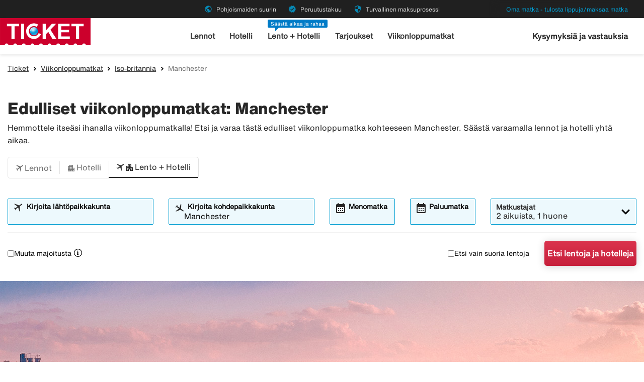

--- FILE ---
content_type: text/html;charset=UTF-8
request_url: https://www.ticket.fi/viikonloppumatkat/iso-britannia/manchester
body_size: 10238
content:
<!DOCTYPE html>
<html class="theme-ticket" xmlns="http://www.w3.org/1999/xhtml" lang="fi">
<head>
<script src="https://cdn.lyftio.com/225753/dist/bundle.js" defer></script>
<title>Viikonloppu kohteessa Manchester - Varaa viikonloppumatka Ticketiltä</title>
<meta http-equiv="Content-Type" content="text/html; charset=utf-8"/>
<meta name="title" content="Viikonloppu kohteessa Manchester - Varaa viikonloppumatka Ticketiltä"/>
<meta name="description" content="Varaa viikonloppumatka kohteeseen Manchester Ticketiltä. ✓ Ticket-takuu - Peruutus 3 t ennen lähtöä ✓ Pohjoismaiden suurin!"/>
<meta http-equiv="content-language" content="fi"/>
<meta name="viewport" content="height=device-height, width=device-width, initial-scale=1.0, minimum-scale=1.0, maximum-scale=2.0"/>
<link rel="canonical" href="https://www.ticket.fi/viikonloppumatkat/iso-britannia/manchester"/>
<script>
window.application = window.application || {config: {}};
window.application.config = {"LOCALE_LANGUAGE":"fi","CURRENCY_DECIMALS":2,"MONEY_SUFFIX":"€","PROGRESSBAR_TEXT_defaultText":"Odota hetki – etsimme sinulle parhaat hinnat...","PROGRESSBAR_TEXT_onewayText":"Yksi suunta","PROGRESSBAR_TEXT_returnText":"Meno/Paluu","PROGRESSBAR_advertLink":"","PROGRESSBAR_waitingImagesExposedUrl":"/internal/waitingimages","PROGRESSBAR_locatorSuggestUrl":"/internal/locatorsuggest"};
</script>
<link rel="preconnect" href="https://script.hotjar.com">
<link rel="preconnect" href="https://vars.hotjar.com">
<link rel="preconnect" href="https://ajax.googleapis.com">
<link rel="preconnect" href="https://use.typekit.net">
<script>
var swo_domCountry = ".fi";
var swo_site = "ticket";
var s_env = "prod";
function appMeasurementLoaded() {
window.appMeasurementScriptLoaded = true;
window.dispatchEvent(new CustomEvent("appMeasurementScriptLoaded"));
}
</script>
<script src=""
data-consent-src="/.resources/stellataModule/js/AppMeasurement.js?v=3.69.4"
data-category-consent="cookie_cat_statistic"
onload="appMeasurementLoaded()"></script>
<script>
var iplobserverstart = new Date();
</script>
<link rel="shortcut icon" href="/dam/docroot/images/ticket/favicon.ico">
<link rel="apple-touch-icon" href="/dam/docroot/images/ticket/apple-touch-icon.png">
<link media="all" rel="stylesheet" type="text/css" href="/.resources/stellataModule/css/compiled/responsive/index-ticket.min.css?v=3.69.4">
<script src="/.resources/stellataModule/js/external/jquery-3.5.1.min.js?v=3.69.4"></script>
<script src="/.resources/stellataModule/js/external/dayjs/dayjs.min.js?v=3.69.4"></script>
<script src="/.resources/stellataModule/js/external/dayjs/dayjs.min.js?v=3.69.4"></script>
<script src="/.resources/stellataModule/js/external/dayjs/locale/fi.js?v=3.69.4"></script>
<script src="https://js.sentry-cdn.com/5b78d4ca5c754b4ca0e04734652e7158.min.js" crossorigin="anonymous"></script>
<script>
Sentry.onLoad(function() {
Sentry.init({
release: "3.69.4",
environment: "PROD",
denyUrls: ['static.zdassets.com', 'euwa.puzzel.com']
});
});
</script>
<link rel="stylesheet" href="https://use.typekit.net/unv5gxo.css">
<style id="load-material-icons">
.material-icons {
visibility: hidden;
}
</style>
<link href="/.resources/stellataModule/css/fonts/material-icons.css?v=3.69.4" rel="stylesheet">
<script>
document.fonts.load("16px 'Material Icons'").then(() => {
const styleTag = document.getElementById('load-material-icons');
if (styleTag) {
styleTag.remove();
}
});
</script><link href="/.resources/stellataModule/css/fonts/site-fonts.css?v=3.69.4" rel="stylesheet">
<link href="/.resources/stellataModule/css/fonts/fonts.css?v=3.69.4" rel="stylesheet">
<link media="all" rel="stylesheet" type="text/css" href="/.resources/stellataModule/css/compiled/vendor/vue-datepicker.css?v=3.69.4">
</head>
<body version="3.69.4">
<div class="header-skip-button">
<a href="#main-content">Siirry pääsisältöön</a>
</div>
<header class="header" role="banner">
<div class="header__top-bar">
<ul id="topbar-selling-points">
<li class="topbar-usp"><span><i class="material-icons" aria-hidden="true">public</i>&nbsp;Pohjoismaiden suurin</span></li>
<li class="topbar-usp"><span><i class="material-icons" aria-hidden="true">verified</i>&nbsp;Peruutustakuu</span></li>
<li class="topbar-usp"><span><i class="material-icons" aria-hidden="true">security</i>&nbsp;Turvallinen maksuprosessi</span></li>
</ul>
<div class="header__top-bar__link">
<a href="/oma-matka" rel="nofollow">Oma matka - tulosta lippuja/maksaa matka</a>
</div>
</div>
<div class="header__main">
<div class="header__main__logo">
<a href="/" aria-label="Siirry kohteeseen ticket kotisivu">
<img src="/dam/docroot/images/ticket/ticket.svg" alt="ticket - Matkatoimisto">
</a>
</div>
<div class="header__main__nav">
<nav class="header__main__full-navigation" id="full-navigation" aria-labelledby="navigation-menu-icon" aria-label="Päävalikko">
<ul>
<li>
<a id="mainMenuLink-0" href="/lennot" >Lennot</a>
</li>
<li>
<a id="mainMenuLink-1" href="/hotelli" >Hotelli</a>
</li>
<li>
<a id="mainMenuLink-2" href="/lennot-hotelli" >Lento + Hotelli</a>
</li>
<li>
<a id="mainMenuLink-3" href="/tarjoukset" >Tarjoukset</a>
</li>
<li>
<a id="mainMenuLink-4" href="https://www.ticket.fi/viikonloppumatkat" >Viikonloppumatkat</a>
</li>
</ul>
<div class="header__main__full-navigation__link">
<a href="/oma-matka" rel="nofollow">Oma matka - tulosta lippuja/maksaa matka</a>
</div>
</nav>
<nav class="header__main__navigation" aria-label="Valikko">
<ul>
<li>
<a class="header__main__nav__link" href="/lennot" >Lennot</a>
</li>
<li>
<a class="header__main__nav__link" href="/hotelli" >Hotelli</a>
</li>
<li>
<span class="header__main__nav__label">Säästä aikaa ja rahaa</span>
<a class="header__main__nav__link" href="/lennot-hotelli" >Lento + Hotelli</a>
</li>
<li>
<a class="header__main__nav__link" href="/tarjoukset" >Tarjoukset</a>
</li>
<li>
<a class="header__main__nav__link" href="https://www.ticket.fi/viikonloppumatkat" >Viikonloppumatkat</a>
</li>
</ul>
</nav>
</div>
<div class="header__main__contact">
<span class="header__main__contact__text">
<a href="https://help.ticket.se/hc/fi">Kysymyksiä ja vastauksia</a>
</span>
<button class="nav-icon" id="navigation-menu-icon" aria-haspopup="true" aria-controls="full-navigation" aria-expanded="false" aria-label="Vaihda navigointi">
<span></span>
</button>
</div>
</div>
</header>
<script>
(function () {
document.addEventListener('DOMContentLoaded', () => {
const skipLink = document.querySelector('#skip-link a');
if (skipLink) {
const selectors = [
"#air-search-shortcuts",
".explain-info-link",
"#rentalCarsDiv",
"#detail-page",
"#transfer-component",
"#car-rental-component"
];
const target = selectors
.map(selector => document.querySelector(selector))
.find(element => element !== null);
if (target) {
skipLink.addEventListener('click', function (e) {
e.preventDefault();
const firstTabbable = target.querySelector(`
button:not([disabled]),
[href],
input:not([disabled]):not([type="hidden"]),
select:not([disabled]),
textarea:not([disabled]),
[tabindex]:not([tabindex="-1"])
`);
if (firstTabbable) {
firstTabbable.focus();
}
const offset = -100;
const targetPosition = target.getBoundingClientRect().top + window.pageYOffset;
window.scrollTo({
top: targetPosition + offset,
behavior: 'smooth',
});
});
} else {
skipLink.style.display = "none";
skipLink.blur();
}
}
});
const navigationMenuIcon = document.getElementById('navigation-menu-icon');
const fullNavigationMenu = document.getElementById('full-navigation');
const fullNavigationListFirstLink = fullNavigationMenu.querySelector('a');
function openMobileMenu() {
navigationMenuIcon.classList.add('active');
fullNavigationMenu.classList.add('active');
setTimeout(() => {
fullNavigationListFirstLink.focus();
}, 200);
}
function closeMobileMenu() {
navigationMenuIcon.classList.remove('active');
fullNavigationMenu.classList.remove('active');
navigationMenuIcon.focus();
}
navigationMenuIcon.addEventListener('click', (e) => {
e.preventDefault();
if (navigationMenuIcon.classList.contains('active')) {
closeMobileMenu();
} else {
openMobileMenu();
}
});
document.addEventListener('keydown', (e) => {
if ((e.key === 'Enter' || e.key === ' ') && document.activeElement === navigationMenuIcon) {
e.preventDefault();
openMobileMenu();
}
if (e.key === 'Escape' && fullNavigationMenu.classList.contains('active')) {
e.preventDefault();
closeMobileMenu();
}
});
fullNavigationMenu.addEventListener('click', function(e) {
e.stopPropagation();
});
window.addEventListener("resize", function () {
navigationMenuIcon.classList.remove('active');
fullNavigationMenu.classList.remove('active');
});
document.addEventListener('focusin', (e) => {
setTimeout(() => {
if (
fullNavigationMenu.classList.contains('active') &&
!fullNavigationMenu.contains(document.activeElement) &&
document.activeElement !== navigationMenuIcon
) {
closeMobileMenu();
}
}, 0);
});
document.addEventListener('click', (e) => {
const isClickInsideMenu = fullNavigationMenu.contains(e.target);
const isClickOnToggle = navigationMenuIcon.contains(e.target);
if (
(fullNavigationMenu.classList.contains('active') &&
!isClickInsideMenu &&
!isClickOnToggle)
) {
closeMobileMenu();
}
});
const openDropdown = (button, dropdown, focusFirst) => {
if (button && dropdown) {
button.setAttribute('aria-expanded', 'true');
dropdown.classList.add('is-open');
if (focusFirst) {
setTimeout(() => {
const firstMenuItem = dropdown.querySelector('li a');
if (firstMenuItem) firstMenuItem.focus();
}, 50);
}
}
};
const closeDropdown = (button, dropdown) => {
if (button && dropdown) {
button.setAttribute('aria-expanded', 'false');
dropdown.classList.remove('is-open');
}
};
document.querySelectorAll('.header__main__nav__dropdown-button').forEach(button => {
const dropdown = button.nextElementSibling;
button.addEventListener('click', () => {
const isOpen = button.getAttribute('aria-expanded') === 'true';
isOpen ? closeDropdown(button, dropdown) : openDropdown(button, dropdown, true);
});
dropdown.addEventListener('keydown', e => {
const focusableItems = dropdown.querySelectorAll('a, button');
let index = Array.from(focusableItems).indexOf(document.activeElement);
if (e.key === 'Escape') {
e.preventDefault();
closeDropdown(button, dropdown);
button.focus();
} else if (e.key === 'ArrowDown') {
e.preventDefault();
index = (index + 1) % focusableItems.length;
focusableItems[index].focus();
} else if (e.key === 'ArrowUp') {
e.preventDefault();
index = (index - 1 + focusableItems.length) % focusableItems.length;
focusableItems[index].focus();
}
});
const parentLi = button.closest('li');
let closeTimeout;
parentLi.addEventListener('click', () => {
clearTimeout(closeTimeout);
openDropdown(button, dropdown, true);
});
});
document.addEventListener('click', e => {
document.querySelectorAll('.header__main__nav__dropdown-button').forEach(button => {
const dropdown = button.nextElementSibling;
if (!button.contains(e.target) && !dropdown.contains(e.target) && button.getAttribute('aria-expanded') === 'true') {
closeDropdown(button, dropdown);
}
});
});
document.addEventListener('focusin', (e) => {
const dropdowns = document.querySelectorAll('.header__main__nav__dropdown');
dropdowns.forEach((dropdown) => {
if (
dropdown.classList.contains('is-open') &&
!dropdown.contains(e.target)
) {
dropdown.classList.remove('is-open');
}
});
});
}());
</script>
<main id="main-content">
<div id="index-template">
<seo-responsive-template
:breadcrumbs-data='{"Ticket":"/","Viikonloppumatkat":"/viikonloppumatkat","Iso-britannia":"/viikonloppumatkat/iso-britannia","Manchester":""}'
:content='{"nodeType":"seoWeekend","name":"Weekend","faqHeadingType":"h2","faqColumn":"left","faqQuestions":[],"showFlightTab":true,"showHotelTab":true,"showFlightHotelTab":true,"showCarTab":false,"showCharterTab":false,"showLastMinuteTab":false,"defaultFormType":"FLIGHT_HOTEL","prefilledLocationsHotel":true,"prefilledLocationsFlight":true,"prefilledLocationsFlightHotel":true,"header":"Edulliset viikonloppumatkat: Manchester","preamble":"Hemmottele itseäsi ihanalla viikonloppumatkalla! Etsi ja varaa tästä edulliset viikonloppumatka kohteeseen Manchester. Säästä varaamalla lennot ja hotelli yhtä aikaa.","header2":"Tietoa viikonlopusta kohteessa Manchester","body":"Viikonloppumatka on loistava tapa tutustua erilaisiin matkakohteisiin. Etsi ja varaa Ticketiltä kaikenlaiset viikonloppu matkat kohteeseen Manchester. Meillä on paljon vaihtoehtoja aktiviteetteihin täydellisellä viikonloppumatkalla. Ja luonnollisesti hotellivaihtoehtoja on runsaasti kohteessa Manchester. Varaa myös auto Ticketin kautta.","searchType":"FLIGHT_HOTEL","showCacheTable":true,"nodeName":"Weekend"}'
:form='{"searchType":"FLIGHT","homeStartLocation":"Manchester","numberOfAdults":1,"numberOfChildrenInfants":0,"numberOfChildren":0,"numberOfInfants":0,"airMaxStops":-1,"childrenInfantsAges":[0,0,0,0],"flightWithYouth":false,"youthAges":[],"directFlight":false,"flightWithBaggage":false,"calendarSearch":false,"channel":"INTERNET","airlineCodes":[null,null,null],"openJawSearch":false,"currentAdditionalFlights":0,"departureLocations":[],"destinationLocations":[],"flightDates":[],"numberOfRooms":1,"hotelNumberOfAdults":[2,2,2,2,2,2,2,2],"hotelNumberOfChildrenInfants":[0,0,0,0,0,0,0,0],"hotelChildrenAges":[[0,0,0,0],[0,0,0,0],[0,0,0,0],[0,0,0,0],[0,0,0,0],[0,0,0,0],[0,0,0,0],[0,0,0,0]],"hotelClass1":false,"hotelClass2":false,"hotelClass3":false,"hotelClass4":false,"hotelClass5":false,"fixedEndCountry":false,"searchSpecificHotel":false,"hotelSpecificDestinationAllDays":false,"hotelCodes":[null],"useEndLocation":false,"carStartTime":"09:00-09:00","carEndTime":"09:00-09:00","supplierDocTypesOptions":[{"label":"E-Ticket","value":"Amadeus_ETICKET"},{"label":"NDC-AMA","value":"Amadeus_NDC"},{"label":"LCC-TF","value":"TravelFusion_LCC"},{"label":"NDC-TF","value":"TravelFusion_NDC"}],"flexibleTicket":false,"airlineOverview":false,"seosearch":false,"returnTrip":true,"prioCarrierDisabled":false,"maxOneConnection":false,"extendedSearch":false,"paxCombinationSearch":false,"ticketFavorites":false}'
:cache-entries='[{"departure":{"name":"Helsinki","code":"HEL","codeOrigin":"IATA","locatorType":"/Geography/City"},"destination":{"name":"Manchester","code":"MAN","codeOrigin":"IATA","locatorType":"/Geography/City"},"airResults":{"priceAsc":[],"dateAsc":[],"dateDesc":[],"priceDesc":[]},"airHotelResults":{"priceAsc":[],"dateAsc":[],"dateDesc":[],"priceDesc":[]}}]'
:cabin-class-search-enabled="false"
:flexible-ticket-enabled="false"
:flight-with-baggage-enabled="false"
:youth-min-age="18"
:youth-max-age="25"
:additional-flights="0"
lang-code="fi"
form-url="/search.html"
:search-form-content='{
assetsUrl: "/dam",
searchFormDates: [{"searchType":"HOTEL","firstAllowedDepartureDate":1,"defaultHomeDate":1,"lastAllowedHomeDate":500},{"searchType":"CAR","firstAllowedDepartureDate":3,"defaultHomeDate":1,"lastAllowedHomeDate":360},{"searchType":"CHARTER","firstAllowedDepartureDate":0,"defaultHomeDate":0,"lastAllowedHomeDate":500},{"searchType":"FLIGHT_HOTEL","firstAllowedDepartureDate":1,"defaultHomeDate":1,"lastAllowedHomeDate":500},{"searchType":"PACKAGE","firstAllowedDepartureDate":1,"defaultHomeDate":1,"lastAllowedHomeDate":500},{"searchType":"FLIGHT","firstAllowedDepartureDate":0,"defaultHomeDate":0,"lastAllowedHomeDate":360}],
searchDestinationSuggest: "/internal/destinationSuggest?term=",
charterBasePath: "#",
charterDepartureSuggest: "/internal/charterDepartureSuggest?searchType=CHARTER&q=",
charterDestinationSuggest: "/internal/charterDestinationSuggest?searchType=CHARTER&q=",
lastminuteBasePath: "#",
lastminuteDepartureSuggest: "/internal/charterDepartureSuggest?searchType=LAST_MINUTE&q=",
lastminuteDestinationSuggest: "/internal/charterDestinationSuggest?searchType=LAST_MINUTE&q="
}'
:banner='{"startDate":822022054728,"endDate":64882697254728,"sortOrder":1,"height":450,"priceTop":0,"priceLeft":0,"priceFontSize":0,"img":"/dam/jcr:d9a91f08-e598-4302-b448-6b4320c89569/weekend-default.jpg","openLinkInNewWindow":false,"hide":false,"defaultBanner":false}'
banner-img='/dam/jcr:d9a91f08-e598-4302-b448-6b4320c89569/weekend-default.jpg'
sidebar-title='Lisätietoja: Manchester'
:sidebar-content='{"Lennot kohteeseen Manchester":"/lennot/iso-britannia/manchester"}'
bottom-links-title='Viikonloppumatkat Iso-britannia'
:bottom-links='{"Viikonloppumatkat Lontoo":"/viikonloppumatkat/iso-britannia/lontoo","Viikonloppumatkat Manchester":"/viikonloppumatkat/iso-britannia/manchester"}'
:translations="{
'seo.trips.tab.attractions': 'Nähtävyydet',
'seo.trips.tab.foodAndDrink': 'Ruoja ja juomat',
'seo.trips.tab.areasAndNightlife': 'Alueet + Yöelämä',
'seo.trips.tab.transports': 'Liikkuminen',
'seo.trips.tab.quickFacts': 'Pikavinkit',
'seo.weather.header': 'Edulliset viikonloppumatkat: Manchester',
'seo.weather.preamble': 'Hemmottele itseäsi ihanalla viikonloppumatkalla! Etsi ja varaa tästä edulliset viikonloppumatka kohteeseen Manchester. Säästä varaamalla lennot ja hotelli yhtä aikaa.',
cacheTable: {
'title': 'Ehdotus matkoille',
'airTitle': 'Vain lennot',
'airHotelTitle': 'Lennot ja hotellit',
'duedays': 'Päivien lukumäärä',
'period': 'Matkustusajankohta',
'pricePerAdult': 'Hinta/aikuinen',
'moneySuffix': '€',
'travellerDropdown': {
header: 'Matkustajat',
close: 'Sulje ikkuna',
noOfRooms: 'Huoneiden lukumäärä',
room: 'huone',
rooms: 'huonetta',
roomIndex: 'Huone',
noOfAdults: 'Henkilöluku',
noOfChildren: 'Lapsia, 0-11 vuotta',
adult: 'aikuinen',
adults: 'aikuista',
youth: '',
youths: '',
youthsText: '',
child: 'lapsi',
children: 'lasta',
childAges: 'Lasten iät',
childAgePlaceholder: 'Valitse ikä',
FLIGHT: 'Etsi lentoja',
FLIGHT_HOTEL: 'Etsi lentoja ja hotelleja',
ageYears: ''
}
},
searchForm: {
screenReader: {
ariaLabels: {
selectCabinClass: 'Valitse matkustusluokka, valittu: '
},
datepicker: {
calendarIcon: 'Kalenterikuvake',
clearInput: 'Tyhjennä päivämäärä',
menu: 'Päivämäärän valitsin',
month1: 'Tammikuu',
month10: 'Lokakuu',
month11: 'Marraskuu',
month12: 'Joulukuu',
month2: 'Helmikuu',
month3: 'Maaliskuu',
month4: 'Huhtikuu',
month5: 'Toukokuu',
month6: 'Kesäkuu',
month7: 'Heinäkuu',
month8: 'Elokuu',
month9: 'Syyskuu',
nextMonth: 'Seuraava kuukausi',
noDateSelected: 'Ei päivämäärää valittuna',
previousMonth: 'Edellinen kuukausi',
selectedMonth: 'Valittu kuukausi',
selectMonth: 'Valitse kuukausi',
selectYear: 'Valitse vuosi',
today: 'Tämän päivän päivämäärä',
toggleCalendar: 'Näytä kalenteri',
weekday1: 'Maanantai',
weekday2: 'Tiistai',
weekday3: 'Keskiviikko',
weekday4: 'Torstai',
weekday5: 'Perjantai',
weekday6: 'Lauantai',
weekday7: 'Sunnuntai'
}
},
tabs: {
FLIGHT: 'Lennot',
HOTEL: 'Hotelli',
FLIGHT_HOTEL: 'Lento + Hotelli',
CAR: 'Vuokra-auto',
CHARTER: 'Charter',
LAST_MINUTE: 'Äkkilähtö',
PACKAGE: 'Pakettimatka',
YOUTH: '',
},
flightForm: {
travellerDropdown: {
header: 'Matkustajat',
cabinTypeLabel: 'Matkustajaluokka',
label: 'Matkustajat, luokka',
close: 'Sulje ikkuna',
noOfAdults: 'Henkilöluku',
noOfChildren: 'Lapsia, 0-11 vuotta',
adult: 'aikuinen',
adults: 'aikuista',
youth: '',
youths: '',
youthsText: '',
child: 'lapsi',
children: 'lasta',
childAges: 'Lasten iät',
childAgePlaceholder: 'Valitse ikä',
select: 'Valitse',
ageYears: '',
selectCabinClass: 'Valitse matkustusluokka, valittu: ',
multiSelectError: 'Tiedoissa on {0} korjattavaa virhettä.',
},
cabinClassDropdown: {
economy: 'Säästöluokka',
business: 'Business-luokka',
first: 'Ensimmäinen luokka',
economypremium: 'Säästöluokka Premium'
},
showOnlyDirectFlights: 'Etsi vain suoria lentoja',
flexibleTicket: 'Uudelleen varattavat liput',
flexibleTicketInfo: '',
flightWithBaggage: 'Matkatavara mukaan lukien',
twowaytrip: 'Meno/Paluu',
defaultDepartureText: 'Kirjoita lähtöpaikkakunta',
defaultDestinationText: 'Kirjoita kohdepaikkakunta',
fromDateLabel: 'Menomatka',
toDateLabel: 'Paluumatka',
showOnlyDirectFlights: 'Etsi vain suoria lentoja',
search: 'Etsi lentoja',
addAdditionalFlight: '',
removeAdditionalFlight: '',
additionalFlightDate: '',
additionalFlightDeparture: '',
additionalFlightDestination: '',
},
hotelForm: {
travellerDropdown: {
header: 'Matkustajat',
cabinTypeLabel: 'Matkustajaluokka',
label: 'Matkustajat, luokka',
close: 'Sulje ikkuna',
noOfRooms: 'Huoneiden lukumäärä',
room: 'huone',
rooms: 'huonetta',
roomIndex: 'Huone',
noOfAdults: 'Henkilöluku',
noOfChildren: 'Lapsia, 0-17 vuotta',
adult: 'aikuinen',
adults: 'aikuista',
child: 'lapsi',
children: 'lasta',
childAges: 'Lasten iät',
childAgePlaceholder: 'Valitse ikä',
ageYears: '',
select: 'Valitse'
},
showOnlyApartments: 'Näytä vain huoneistot',
defaultDestinationText: 'Kirjoita kohdepaikkakunta',
checkinDateLabel: 'Tuloaika',
checkoutDateLabel: 'Lähtöaika',
search: 'Etsi hotelleja',
multiSelectError: 'Tiedoissa on {0} korjattavaa virhettä.',
},
flightHotelForm: {
showOnlyDirectFlights: 'Etsi vain suoria lentoja',
defaultDepartureText: 'Kirjoita lähtöpaikkakunta',
defaultDestinationText: 'Kirjoita kohdepaikkakunta',
fromDateLabel: 'Menomatka',
toDateLabel: 'Paluumatka',
search: 'Etsi lentoja ja hotelleja',
moreAlternative: 'Muuta majoitusta',
moreAlternativeTooltip: 'Vinkki: jos haluat varata majoituksen vain osaksi matkaa tai toisella paikkakunnalla, voit tehdä sen täällä!',
defaultExtendedHotelDestinationText: 'Kirjoita kohdepaikkakunta',
checkinDateLabel: 'Tuloaika',
checkoutDateLabel: 'Lähtöaika'
},
carForm: {
defaultDepartureTextCar: 'Kirjoita kohdepaikkakunta',
pickupDate: 'Nouto',
dropoffDate: 'Palautus',
defaultDestinationTextCar: 'Kirjoita kohdepaikkakunta',
diffrentreturnlocation: 'Palautetaan toiselle paikkakunnalle',
search: 'Etsi autovuokraamoita'
},
}
}"
>
</seo-responsive-template>
</div>
</main>
<div id="ariaAnnouncements" class="sr-only" aria-live="polite"></div>
<div id="pleaseWait"
class="modal"
style="display: none;"
role="dialog"
aria-modal="true"
aria-labelledby="pleaseWaitHeading"
aria-describedby="pleaseWaitDescription"
tabindex="-1">
<div class="pleaseWaitBackground" aria-hidden="true"></div>
<div class="pleaseWaitContent" id="pleaseWaitContent" tabindex="0">
<div class="Loading">
<div class="LoadingMessage">
<h2 id="pleaseWaitHeading" class="LoadingText">
Odota hetki!
</h2>
<div style="clear:both;" aria-hidden="true"></div>
</div>
<div class="searchInfo">
<p id="pleaseWaitDescription" class="searchInfoHeader"></p>
<p class="searchInfoDepDest"></p>
<p class="searchInfoDates"></p>
</div>
<div class="operationImageWrapper">
<img id="operationImage"
class="operationImage_default operationImage"
style="display: none;"
src="/dam/docroot/img/ticket/waitpage/vantsida-fi.jpg"
alt="Odota hetki!"
/>
</div>
<div style="margin-top: 50px;" aria-hidden="true"></div>
</div>
</div>
</div>
<script>
document.getElementById('pleaseWait').style.display = 'none';
</script>
<div class="footer-component">
<div class="footer-component__newsletter">
<form action="?">
<fieldset class="grid-container">
<div class="grid-x grid-padding-y grid-padding-x footer-component__newsletter__form">
<div class="cell large-6 medium-6">
<legend class="footer-component__newsletter__heading">Uutiskirje</legend>
<div class="footer-component__newsletter__description">Tilaa uutiskirjeemme saadaksesi vinkkejä parhaimmista ja
edullisimmista matkoista kaikkialle maailmaan ennen kaikkia muita</div>
</div>
<div class="cell large-4 medium-4">
<div class="footer-component__newsletter__input">
<!-- Email Input with Error -->
<div>
<div id="email-error" role="alert" class="sr-only">
<p hidden>Täytä oikea sähköpostiosoite!</p>
</div>
<span
aria-hidden="true"
id="newsletterEmailTooltip"
class="t-tip t-tip-error"
data-tooltiptext="Täytä oikea sähköpostiosoite!"
></span>
<input
type="email"
id="newsletterEmail"
name="subscriptionEmail"
value=""
placeholder="Sähköpostiosoitteesi"
aria-label="Sähköpostiosoitteesi"
aria-describedby="email-error"
aria-invalid="false"
required
>
</div>
<!-- Terms Checkbox with Error -->
<div>
<div id="terms-error" role="alert" class="sr-only">
<p hidden>Hyväksy ehdot, sen jälkeen voit jatkaa</p>
</div>
<span
aria-hidden="true"
id="newsletterTermsAndConditionTooltip"
class="t-tip t-tip-error"
data-tooltiptext="Hyväksy ehdot, sen jälkeen voit jatkaa"
></span>
<input
id="newsletterTermsAndCondition"
name="termsAndCondition"
type="checkbox"
value="true"
aria-describedby="terms-error"
aria-invalid="false"
required
>
<label for="newsletterTermsAndCondition">
<small><p>Olen lukenut <a href="/info/henkilotiedot.html">Ticketin ehdot</a>&nbsp;ja hyv&auml;ksyn ne</p>
</small>
</label>
</div>
</div>
</div>
<div class="cell large-2 medium-2">
<input id="footer-component__newsletter__button" class="primary-button large expanded" type="button" value="Tilaa uutiskirje">
</div>
</div>
</fieldset>
</form>
<div class="grid-container footer-component__newsletter__success">
<div class="grid-x align-center">
<div class="cell large-8">
<div class="footer-component__newsletter__heading">Kiitos tilauksestasi!</div>
<div class="footer-component__newsletter__description">Meistä on mukavaa, että saamme lähettää sinulle uutiskirjeemme.</div>
</div>
</div>
</div>
</div>
<div class="footer-component__advertisement">
<div class="grid-container">
<div class="grid-x">
<ul>
<li>
<div class="cell large-4 medium-4">
<div class="footer-component__advertisement__box">
<div class="grid-x">
<div class="cell small-4 text-center">
<img src="/responsiveSiteFooter/0/advertismentImage1/ticket-takuu.jpg.jpg" alt="Lento + hotelli" aria-hidden="true"/>
</div>
<div class="cell small-8">
<a href="https://www.ticket.fi/peruutustakuu" aria-describedby="ad-description_0">
<h2 class="footer-component__advertisement__box__heading">
Peruutustakuu
</h2>
</a>
<span id="ad-description_0" class="footer-component__advertisement__box__description">
Voit peruuttaa matkan jopa 3 tuntia ennen lähtöä.
</span>
</div>
</div>
</div>
</div>
</li>
<li>
<div class="cell large-4 medium-4">
<div class="footer-component__advertisement__box">
<div class="grid-x">
<div class="cell small-4 text-center">
<img src="/responsiveSiteFooter/0/advertismentImage2/flight-hotel-logo.jpg" alt="Autonvuokraus" aria-hidden="true"/>
</div>
<div class="cell small-8">
<a href="/lennot-hotelli" aria-describedby="ad-description_1">
<h2 class="footer-component__advertisement__box__heading">
Edullisia pakettimatkoja
</h2>
</a>
<span id="ad-description_1" class="footer-component__advertisement__box__description">
Säästä aikaa ja rahaa varaamalla lento + hotelli
</span>
</div>
</div>
</div>
</div>
</li>
<li>
<div class="cell large-4 medium-4">
<div class="footer-component__advertisement__box">
<div class="grid-x">
<div class="cell small-4 text-center">
<img src="/responsiveSiteFooter/0/advertismentImage3/kampanjer.png" alt="" aria-hidden="true"/>
</div>
<div class="cell small-8">
<a href="https://www.ticket.fi/tarjoukset" aria-describedby="ad-description_2">
<h2 class="footer-component__advertisement__box__heading">
Tarjouksia, kampanjoita ja vinkkejä
</h2>
</a>
<span id="ad-description_2" class="footer-component__advertisement__box__description">
Edulliset lennot ja hotellit.
</span>
</div>
</div>
</div>
</div>
</li>
</ul>
</div>
<div class="grid-x grid-padding-x grid-padding-y text-center align-center-middle footer-component__advertisement__checklist">
<div class="cell large-3 medium-3">
<span><i class="icon icon-check" aria-hidden="true"></i> Pohjoismaiden suurin</span>
</div>
<div class="cell large-3 medium-3">
<span><i class="icon icon-check" aria-hidden="true"></i> Peruutustakuu</span>
</div>
<div class="cell large-3 medium-3">
<span><i class="icon icon-check" aria-hidden="true"></i> Turvallinen maksuprosessi</span>
</div>
<div class="cell large-3 medium-3">
<span><i class="icon icon-check" aria-hidden="true"></i> Asiakastyytyväisyys</span>
</div>
</div>
</div>
</div>
<div class="footer-component__main">
<div class="grid-container">
<div class="grid-x align-justify">
<div class="cell large-2 medium-2 footer-component__main__columns">
<button
class="footer-component__main__columns_toggle"
aria-expanded="false"
aria-controls="footer-links-0"
id="footer-toggle-0">
<h3 class="heading footer-component__main__columns_heading">Ticketiltä</h3>
<span class="footer-component__main__columns__heading-expand hide-for-medium">
<span class="material-icons" aria-hidden="true">expand_more</span>
</span>
</button>
<ul id="footer-links-0">
<li><a href="/lennot" aria-label="Lennot">Lennot</a></li>
<li><a href="/hotelli" aria-label="Hotelli">Hotelli</a></li>
<li><a href="/lennot-hotelli" aria-label="Lento + Hotelli">Lento + Hotelli</a></li>
<li><a href="/tarjoukset" aria-label="Tarjoukset">Tarjoukset</a></li>
<li><a href="/viikonloppumatkat" aria-label="Viikonloppumatkat">Viikonloppumatkat</a></li>
</ul>
</div>
<div class="cell large-2 medium-2 footer-component__main__columns">
<button
class="footer-component__main__columns_toggle"
aria-expanded="false"
aria-controls="footer-links-1"
id="footer-toggle-1">
<h3 class="heading footer-component__main__columns_heading">Ticketistä</h3>
<span class="footer-component__main__columns__heading-expand hide-for-medium">
<span class="material-icons" aria-hidden="true">expand_more</span>
</span>
</button>
<ul id="footer-links-1">
<li><a href="/tietoa-ticketista" aria-label="Tietoa Ticketistä">Tietoa Ticketistä</a></li>
<li><a href="/tietoa-ticketista/yhteystiedot" aria-label="Yhteystiedot">Yhteystiedot</a></li>
<li><a href="/lennot/lentoyhtiot" aria-label="Lentoyhtiot">Lentoyhtiot</a></li>
<li><a href="/uutiskirjeet" aria-label="Uutiskirjeet">Uutiskirjeet</a></li>
<li><a href="/info/osto-ja-matkaehdot" aria-label="Osto ja matkaehdot">Osto ja matkaehdot</a></li>
<li><a href="/info/personuppgifter" aria-label="Henkilötiedot">Henkilötiedot</a></li>
<li><a href="/lennot/matkakohteet" aria-label="Matkakohteet">Matkakohteet</a></li>
<li><a href="/info/saavutettavuusseloste" aria-label="Saavutettavuusseloste">Saavutettavuusseloste</a></li>
</ul>
</div>
<div class="cell large-2 medium-2 footer-component__main__columns">
<button
class="footer-component__main__columns_toggle"
aria-expanded="false"
aria-controls="footer-links-2"
id="footer-toggle-2">
<h3 class="heading footer-component__main__columns_heading">Ennen matkaa</h3>
<span class="footer-component__main__columns__heading-expand hide-for-medium">
<span class="material-icons" aria-hidden="true">expand_more</span>
</span>
</button>
<ul id="footer-links-2">
<li><a href="/peruutustakuu" aria-label="Peruutustakuu">Peruutustakuu</a></li>
<li><a href="/airhelpplus" aria-label="Airhelp+">Airhelp+</a></li>
<li><a href="https://help.ticket.se/hc/fi" aria-label="Kysymyksiä ja vastauksia">Kysymyksiä ja vastauksia</a></li>
<li><a href="https://transport.ec.europa.eu/transport-themes/eu-air-safety-list_en" aria-label="EU:ssa toimintakieltoon asetettujen lentoyhtiöiden luettelo">EU:ssa toimintakieltoon asetettujen lentoyhtiöiden luettelo</a></li>
</ul>
</div>
<div class="cell large-3 medium-3">
<div class="footer-component__main__contact">
</div>
</div>
</div>
</div>
</div>
<div class="footer-component__bottom-links">
<div class="grid-container">
<div class="grid-x align-middle">
<div class="cell large-12">
<a href="/"><img src="/responsiveSiteFooter/0/logoImage/TICKET LOGO.png" alt="Logo"/></a>
<hr aria-hidden="true">
</div>
<div class="cell large-8 medium-12">
<ul>
<li><a href="https://www.ticket.se/index">Billiga resor - ticket.se</a></li>
<li><a href="https://www.ticket.no/index">Billige reiser - ticket.no</a></li>
<li><a href="https://www.ticket.dk/index">Billige rejser - ticket.dk</a></li>
</ul>
</div>
<div class="cell large-4 medium-12">
<div class="grid-x align-center align-right-large footer-component__bottom-links__images">
</div>
</div>
</div>
</div>
</div>
</div>
<script>
function showError(inputId, errorId, show) {
const input = document.getElementById(inputId);
const errorContainer = document.getElementById(errorId);
const errorText = errorContainer.querySelector('p');
if (show) {
input.setAttribute('aria-invalid', 'true');
errorText.hidden = false;
// Force screen readers to re-announce
// Remove and re-add the role (triggers announcement in some cases)
errorContainer.removeAttribute('role');
void errorContainer.offsetHeight;
errorContainer.setAttribute('role', 'alert');
} else {
input.setAttribute('aria-invalid', 'false');
errorText.hidden = true;
}
}
var newsletterButton = document.getElementById('footer-component__newsletter__button');
if (newsletterButton) {
newsletterButton.addEventListener('click', function () {
function isValidEmail(email) {
return /^(([^<>()[\]\\.,;:\s@"]+(\.[^<>()[\]\\.,;:\s@"]+)*)|(".+"))@((\[[0-9]{1,3}\.[0-9]{1,3}\.[0-9]{1,3}\.[0-9]{1,3}\])|(([a-zA-Z\-0-9]+\.)+[a-zA-Z]{2,}))$/.test(email);
}
var newsletterForm = newsletterButton.form;
// Reset errors
document.getElementById('newsletterEmail').classList.remove('error');
document.getElementById('newsletterEmailTooltip').classList.remove('show-tip');
document.getElementById('newsletterTermsAndConditionTooltip').classList.remove('show-tip');
// Validate form
if (!isValidEmail(newsletterForm.subscriptionEmail.value)) {
document.getElementById('newsletterEmailTooltip').classList.add('show-tip');
document.getElementById('newsletterEmail').classList.add('error');
showError('newsletterEmail', 'email-error', true);
const firstInvalid = document.querySelector('[aria-invalid="true"]');
firstInvalid?.focus();
return true;
} else {
showError('newsletterEmail', 'email-error', false);
}
if (!newsletterForm.termsAndCondition.checked) {
document.getElementById('newsletterTermsAndConditionTooltip').classList.add('show-tip');
showError('newsletterTermsAndCondition', 'terms-error', true);
const firstInvalid = document.querySelector('[aria-invalid="true"]');
firstInvalid?.focus();
return true;
} else {
showError('newsletterTermsAndCondition', 'terms-error', false);
}
// Send subscription
$.ajax({
type: "POST",
url: '/internal/newslettersubscription?subscribe=true&email=' + newsletterForm.subscriptionEmail.value,
success: function (result) {
if (result === 'success') {
document.getElementsByClassName('footer-component__newsletter')[0].classList.add('subscribed');
}
}
});
});
}
document.querySelectorAll('.footer-component__main__columns_toggle').forEach(button => {
button.addEventListener('click', () => {
const parent = button.closest('.footer-component__main__columns');
const expanded = button.getAttribute('aria-expanded') === 'true';
button.setAttribute('aria-expanded', String(!expanded));
parent.classList.toggle('expanded');
});
});
</script>
<script src="/.resources/stellataModule/js/external/vue-datepicker/translations/fi_FI.js?v=3.69.4"></script>
<script src="/.resources/stellataModule/js/external/vue-tooltip/v-tooltip.min.js?v=3.69.4"></script>
<script src="/.resources/stellataModule/js/compiled/responsive-index.min.js?v=3.69.4"></script>
<link media="all" rel="stylesheet" type="text/css" href="/.resources/stellataModule/css/compiled/vendor/vue-datepicker.css?v=3.69.4">
<script>
dataLayer = [{ 'google_tag_params': {} }];
(function (w, d, s, l, i) {
w[l]=w[l]||[];w[l].push({'gtm.start':new Date().getTime(), event:'gtm.js'});
var f=d.getElementsByTagName(s)[0],j=d.createElement(s),dl=l!='dataLayer'?'&l='+l:'';
j.async=true;j.src='https://www.googletagmanager.com/gtm.js?id='+i+dl;f.parentNode.insertBefore(j,f);
})(window, document, 'script', 'dataLayer', 'GTM-R8BT');
</script>
<noscript>
<iframe src="https://www.googletagmanager.com/ns.html?id=GTM-R8BT" height="0" width="0" style="display:none;visibility:hidden"></iframe>
</noscript>
<script>
(function (doc, tag) {
if (!doc.getElementById('CookieConsent')) {
var firstScriptTag = doc.getElementsByTagName(tag)[0];
var scriptElm = doc.createElement(tag);
scriptElm.async = true;
scriptElm.id = 'CookieConsent';
scriptElm.type = 'text/javascript';
scriptElm.src = 'https://policy.app.cookieinformation.com/uc.js';
scriptElm.setAttribute("data-culture", "fi");
scriptElm.setAttribute("data-gcm-version", "2.0");
firstScriptTag.parentNode.insertBefore(scriptElm, firstScriptTag);
}
})(document, 'script');
</script>
<script>
function executeAppMeasurementTracking() {
if (typeof swo_s !== "undefined") {
var swo_s_code = swo_s.t();
if (swo_s_code) {
document.write(swo_s_code);
}
}
}
if (window.appMeasurementScriptLoaded) {
executeAppMeasurementTracking();
} else {
window.addEventListener('appMeasurementScriptLoaded', function() {
executeAppMeasurementTracking();
}, false);
}
</script>
<noscript>
<img src="https://ticketprivatresorab.d2.sc.omtrdc.net/b/ss/ticketcatchall/1/H.22.1--NS/0" height="1" width="1" border="0" alt=""/>
</noscript>
<script>
function getParam(p) {
var match = RegExp('[?&]' + p + '=([^&]*)').exec(window.location.search);
return match && decodeURIComponent(match[1].replace(/\+/g, ' '));
}
var gclid = getParam('gclid');
if (gclid) {
var gclsrc = getParam('gclsrc');
if (!gclsrc || gclsrc.indexOf('aw') !== -1) {
var expireDate = new Date();
expireDate.setDate(expireDate.getDate() + 90);
document.cookie = "gclid=" + gclid + "; expires=" + expireDate.toGMTString() + "; path=/";
}
}
</script> </body>
</html>

--- FILE ---
content_type: text/javascript
request_url: https://cdn.lyftio.com/225753/dist/bundle.js
body_size: 14274
content:
(function () {var pt=Object.defineProperty;var ft=(v,m,w)=>m in v?pt(v,m,{enumerable:!0,configurable:!0,writable:!0,value:w}):v[m]=w;var l=(v,m,w)=>ft(v,typeof m!="symbol"?m+"":m,w);(function(){"use strict";const v=document.documentElement;if(!window.IntersectionObserver)throw new Error("viz-observer requires IntersectionObserver");const m=!!window.ResizeObserver,w=new Set,Q=(()=>{const i=()=>w.forEach(t=>t());if(!m)return t=>{t?window.addEventListener("resize",i):window.removeEventListener("resize",i)};const e=new ResizeObserver(i);return t=>{t?e.observe(v):e.disconnect()}})();function ve(i,e,t){let s=null;const n=document.createElement("div");n.className="viz";const r=(d=1)=>{s&&s.disconnect(),s=null;const h=i.getBoundingClientRect(),g=document.scrollingElement,U=h.top+g.scrollTop,W=h.left+g.scrollLeft;if(!h.width||!h.height){e({appear:!1,x:0,y:0,width:0,height:0});return}e({appear:!0,x:W,y:U,width:h.width,height:h.height});const M=X=>Math.floor(X),{offsetWidth:lt,offsetHeight:dt}=v,he=M(U),pe=M(W),fe=M(lt-(W+h.width)),ge=M(dt-(U+h.height)),ut=`${-he}px ${-fe}px ${-ge}px ${-pe}px`,ht={root:v,rootMargin:ut,threshold:d};let me=!0;s=new IntersectionObserver(X=>{const we=X[0];if(d!==we.intersectionRatio){if(!me)return r();let j=we.intersectionRatio;j===0&&(j=1e-7),r(j)}me=!1},ht),s.observe(i),n.style.margin=`${he}px ${fe}px ${ge}px ${pe}px`};w.add(r),w.size===1&&Q(!0),r();let o=null;m&&(o=new ResizeObserver(()=>r()),o.observe(i));let a=!1;return()=>{a||(a=!0,o&&o.disconnect(),s&&s.disconnect(),w.delete(r),w.size===0&&Q(!1))}}const S=new Promise(i=>{const e=()=>{document.removeEventListener("DOMContentLoaded",e),i(document.body)};document.readyState==="loading"?document.addEventListener("DOMContentLoaded",e):i(document.body)});function ye(i){const e=i.getBoundingClientRect(),t=window.innerHeight,s=window.innerWidth;return e.bottom>0&&e.right>0&&e.top<t&&e.left<s&&e.width>0&&e.height>0}const $=new Set;function Ee(i,e){return ve(i,()=>{ye(i)?($.delete(i),e(!0)):$.has(i)||($.add(i),e(!1))})}window.vizObserver=Ee;//!LOG! const LOG_PREFIX = "[WATCHER]";
class be{constructor(){l(this,"onRemovedCallack",[]);l(this,"onFoundCallback",[]);l(this,"rootObserver");this.rootObserver=new MutationObserver(e=>{e.some(t=>t.type==="childList"||t.type==="attributes")&&this.onFoundCallback.forEach(({selector:t,callback:s,foundElements:n})=>{const r=new Set(n);try{const o=document.querySelectorAll(t);let a=0;for(const c of o)if(c&&c instanceof HTMLElement){if(r.delete(c),!n.has(c)){//!LOG! console.debug(LOG_PREFIX, "element found", selector, element);
n.add(c),s(c)}if(a++,a>100){//!LOG! console.log("WATCHER: too many elements found", selector, processed);
break}}r.forEach(c=>n.delete(c)),this.onRemovedCallack=this.onRemovedCallack.filter(({element:c,callback:d,selector:h})=>{if(h!==t)return!0;for(const g of r)if(g===c||g.contains(c)){//!LOG! console.debug(LOG_PREFIX, "element unmatched", element);
return d(),!1}return!0})}catch{}})}),S.then(e=>{this.rootObserver.observe(e,{childList:!0,subtree:!0,attributes:!0,attributeOldValue:!0,attributeFilter:["class"]})})}onRemoved(e,t,s){//!LOG! console.debug(LOG_PREFIX, "add element to watch", this.onRemovedCallack.length, element);
return this.onRemovedCallack.push({element:e,selector:t,callback:s}),()=>{this.onRemovedCallack=this.onRemovedCallack.filter(({callback:n})=>n!==s)}}onFound(e,t){const s=new Set;try{const n=document.querySelectorAll(e);let r=0;for(const o of n){if(o&&o instanceof HTMLElement){//!LOG! console.debug(LOG_PREFIX, "element found", selector, element, foundElements.size);
s.add(o),setTimeout(()=>{t(o)},0),r++}if(r>100){//!LOG! console.log(LOG_PREFIX, "too many elements found", selector, processed);
break}}}catch{}return this.onFoundCallback.push({selector:e,callback:t,foundElements:s}),()=>{this.onFoundCallback=this.onFoundCallback.filter(({selector:n,callback:r})=>!(n===e&&r===t));//!LOG! console.debug(LOG_PREFIX, "removed element from found watch", this.onFoundCallback.length);
}}}class Se{constructor(){l(this,"elements",[]);l(this,"handleEvents",()=>{this.elements.forEach(({callback:e})=>e())})}onPositionChanged(e,t){return this.elements.push({element:e,callback:t}),this.elements.length===1&&(window.addEventListener("resize",this.handleEvents),document.addEventListener("scroll",this.handleEvents,!0)),()=>{this.elements=this.elements.filter(({callback:s})=>s!==t),this.elements.length===0&&(window.removeEventListener("resize",this.handleEvents),document.removeEventListener("scroll",this.handleEvents,!0))}}}const f=class f{constructor(){l(this,"observer");l(this,"elements",[]);l(this,"onChangeCallbacks",[]);l(this,"resizeObserver");l(this,"id",Math.round(Math.random()*1e3));l(this,"selectorDisposer");l(this,"selector");l(this,"disposers",new Map);this.observer=new MutationObserver(e=>{for(const t of e){if(t.type!=="characterData")continue;const s=t.target.parentElement;if(s){for(const n of this.elements)if(s===n){this.sendEvent("TEXT",n);break}}}}),this.resizeObserver=new ResizeObserver(e=>{this.elements.forEach(t=>{if(e.some(s=>s.target===t||s.target.contains(t)||t.contains(s.target))){//!LOG! console.debug("WATCHER: position changed with resize observer", element);
this.sendEvent("POSITION",t)}})})}static withoutEvents(e,t,s){const n=f.suppressedElements.get(e),r=s&&s.length>0?s:null;let o;if(r===null)o="ALL";else if(n==="ALL")o="ALL";else{const a=new Set(n||[]);r.forEach(c=>a.add(c)),o=a}f.suppressedElements.set(e,o);try{return t()}finally{n===void 0?queueMicrotask(()=>{f.suppressedElements.delete(e)}):f.suppressedElements.set(e,n)}}sendEvent(e,t){const s=f.suppressedElements.get(t);s==="ALL"||s instanceof Set&&s.has(e)||this.onChangeCallbacks.forEach(n=>n(e,t,this))}disconnect(){this.observer.disconnect(),this.selectorDisposer&&this.selectorDisposer(),this.disposers.forEach(e=>e.forEach(t=>t())),this.disposers.clear(),this.resizeObserver.disconnect(),this.elements=[]}watch(e,t=!1){this.selector=e;const s=n=>{var o;(o=this.disposers.get(n))==null||o.forEach(a=>a());const r=[];this.elements=this.elements.filter(a=>a!==n).concat([n]),this.observer.observe(n,{attributes:!0,attributeFilter:["style"],characterData:!0,characterDataOldValue:!0,subtree:!0}),r.push(f.rootDomWatcher.onRemoved(n,e,()=>{var a;(a=this.disposers.get(n))==null||a.forEach(c=>c()),this.disposers.delete(n),this.elements=this.elements.filter(c=>c!==n),this.sendEvent("REMOVED",n)})),t&&(r.push(f.viewportWatcher.onPositionChanged(n,()=>{this.sendEvent("POSITION",n)})),this.resizeObserver.observe(n));//!LOG! console.log(LOG_PREFIX, "element ready", element, this.id);
this.disposers.set(n,r),this.sendEvent("READY",n)};this.disconnect(),this.selectorDisposer=f.rootDomWatcher.onFound(e,s)}onChange(e){return this.onChangeCallbacks.push(e),this.elements.length>0&&setTimeout(()=>{this.elements.forEach(t=>e("READY",t,this))},0),()=>{this.onChangeCallbacks=this.onChangeCallbacks.filter(t=>t!==e)}}onChangeOnce(e,t){const s=this.onChange((n,r)=>{n===e&&(s(),setTimeout(()=>{t(n,r,this)},0))});return s}getElements(){return this.elements}getSelector(){return this.selector}};l(f,"rootDomWatcher",new be),l(f,"viewportWatcher",new Se),l(f,"suppressedElements",new WeakMap);let p=f;function _e(){const i=new URLSearchParams(window.location.search),e=new URLSearchParams(window.location.hash.replace(/^#/,""));return[i,e]}function Z(i){const[e,t]=_e();return e.get(i)||t.get(i)||""}function Te(i,e){const t=new URL(window.location.href),s=t.searchParams.has(i),n=new URLSearchParams(t.hash.slice(1)).has(i);if(s&&t.searchParams.set(i,e),n){const r=new URLSearchParams(t.hash.slice(1));r.set(i,e),t.hash=r.toString()}!s&&!n&&t.searchParams.set(i,e),window.history.replaceState({},"",t.toString())}function Ce(i){const e=new URL(window.location.href),t=new URLSearchParams(e.hash.slice(1)),s=e.searchParams;let n=!1;s.has(i)&&(s.delete(i),n=!0),t.has(i)&&(t.delete(i),e.hash=t.toString(),n=!0),n&&window.history.replaceState({},"",e.toString())}function Le(){const i=Z("__lio");return i?Number(i):null}function Ie(){return sessionStorage.getItem("__lio_editor")==="true"?!0:Le()?(sessionStorage.setItem("__lio_editor","true"),!0):!1}function ee(){const e=Z("__lio_preview").split("_");if(e.length===3&&e.every(t=>/\d+/.test(t))){const[t,s,n]=e;return{websiteId:Number(t),experimentId:Number(s),variationId:Number(n)}}return null}function xe(){Ce("__lio_preview")}function ke(){sessionStorage.removeItem("__lio_editor")}class E extends Error{constructor(t,s,n){super(s);l(this,"status");l(this,"data");this.name="RemoteApiError",this.status=t,this.data=n}static is(t){return!t||typeof t!="object"||!("status"in t)||!("name"in t)?!1:t.name==="RemoteApiError"}}l(E,"STATUS",-1);const x=class x extends E{constructor(e,t){super(x.STATUS,e,t),this.name="NotFoundError"}static is(e){return(e==null?void 0:e.name)==="NotFoundError"&&(e==null?void 0:e.status)===x.STATUS}};l(x,"STATUS",404);let z=x;const k=class k extends E{constructor(e,t){super(k.STATUS,e,t),this.name="AuthorizationError"}static is(e){return(e==null?void 0:e.name)==="AuthorizationError"&&(e==null?void 0:e.status)===k.STATUS}};l(k,"STATUS",401);let F=k;const A=class A extends E{constructor(e,t){super(A.STATUS,e,t),this.name="ForbiddenError"}static is(e){return(e==null?void 0:e.name)==="ForbiddenError"&&(e==null?void 0:e.status)===A.STATUS}};l(A,"STATUS",403);let B=A;const O=class O extends E{constructor(e,t){super(O.STATUS,e,t),this.name="BadRequestError"}static is(e){return(e==null?void 0:e.name)==="BadRequestError"&&(e==null?void 0:e.status)===O.STATUS}};l(O,"STATUS",400);let V=O;const R=class R extends E{constructor(e,t){super(R.STATUS,e,t),this.name="ServerError"}static is(e){return(e==null?void 0:e.name)==="ServerError"&&(e==null?void 0:e.status)===R.STATUS}};l(R,"STATUS",500);let G=R,H="",te="include";function Ae(i){console.log("api host used",i),H=i}function se(){return H}function Oe(i){te=i}const ne=async({url:i,method:e,headers:t={},data:s,params:n},r)=>{const o=s instanceof FormData,a=o?t:{"Content-Type":"application/json",...t};o&&"Content-Type"in a&&delete a["Content-Type"];const c=await fetch(`${H}${i}?${new URLSearchParams(n).toString()}`,{method:e,headers:a,body:s?o?s:JSON.stringify(s):void 0,credentials:te});if(!c.ok){const d=await c.text();let h;try{h=JSON.parse(d)}catch{h={message:d}}const g=(h==null?void 0:h.message)||`API error (${c.status})`;switch(c.status){case 400:throw new V(g,h);case 401:throw new F(g,h);case 403:throw new B(g,h);case 404:throw new z(g,h);case 500:throw new G(g,h);default:throw new E(c.status,g,h)}}return c.status===204?null:c.json()},N={LOCAL_STORAGE:"LOCAL_STORAGE",COOKIE:"COOKIE"},y={MOBILE:"MOBILE",DESKTOP:"DESKTOP",TABLET:"TABLET"},Re=(i,e,t)=>ne({url:`/v1/config/${i}`,method:"GET",params:e}),Ne=(i,e)=>ne({url:"/v1/revenues",method:"PUT",headers:{"Content-Type":"application/json"},data:i});class De{constructor(){l(this,"listeners",new Set);l(this,"initialized",!1);this.initialize()}initialize(){if(this.initialized)return;this.initialized=!0;const e=history.pushState;history.pushState=(...s)=>{e.apply(history,s),this.notifyListeners()};const t=history.replaceState;history.replaceState=(...s)=>{t.apply(history,s),this.notifyListeners()},window.addEventListener("popstate",()=>{this.notifyListeners()})}notifyListeners(){const e=window.location.href;setTimeout(()=>{this.listeners.forEach(t=>t(e))},0)}addListener(e,t=!0){return this.listeners.add(e),t||this.notifyListeners(),()=>{this.listeners.delete(e)}}}const K=new De;async function Pe(){return(await fetch("https://cdn.lyftio.com/geo",{method:"HEAD"})).headers.get("x-geo-country")??null}const Y="lio_user",D="lio_preview_user",_="(direct)";class T{constructor(e,t,s,n=_,r=0,o=null,a=0,c=N.LOCAL_STORAGE){l(this,"disposeRouteListener");this._id=e,this._experiments=t,this._sessionId=s,this._referrer=n,this._lastActivity=r,this._country=o,this._countryUpdatedAt=a,this._storageLocation=c,this.disposeRouteListener=K.addListener(()=>{this.refreshLastActivity()}),this.refreshLastActivity()}get id(){return this._id}get sessionId(){return this._sessionId}async getCountry(){try{(!this._country||Date.now()-this._countryUpdatedAt>1e3*60*60*24)&&(this._country=await Pe()??"UNKNOWN",this._countryUpdatedAt=Date.now(),this.save())}catch(e){console.error("Failed to get country from IP:",e),this._country="UNKNOWN"}return this._country}getVariation(e){var t;return(t=this._experiments.find(s=>s.experimentId===e))==null?void 0:t.variationId}setVariation(e,t){const s=this._experiments.find(n=>n.experimentId===e);s?s.variationId=t:this._experiments.push({experimentId:e,variationId:t}),this.save()}garbageCollectExperiments(e){this._experiments=this._experiments.filter(t=>e.includes(t.experimentId)),this.save()}isPreview(){return!1}refreshLastActivity(){const s=Date.now(),r=new URLSearchParams(window.location.search).get("utm_source"),o=s-this._lastActivity>18e5,a=s-this._lastActivity>864e5;if(o){const c=r||document.referrer;a?this._referrer=c&&!c.includes(location.hostname)?c:_:c&&!c.includes(location.hostname)?this._referrer=c:c||this._referrer||(this._referrer=_),this._sessionId=crypto.randomUUID()}this._lastActivity=s,this.save()}get referrer(){return this._referrer}save(){const e=JSON.stringify(this);this._storageLocation===N.COOKIE?Me(e):localStorage.setItem(Y,e)}static getUser(e){const t=C.getPreviewUser();if(t)return t;let s=null;if(e===N.COOKIE)s=Ue();else{const r=localStorage.getItem(Y);r&&(s=JSON.parse(r))}if(s)return new T(s._id,s._experiments,s._sessionId,s._referrer,s._lastActivity,s._country,s._countryUpdatedAt,e);const n=new T(crypto.randomUUID(),[],crypto.randomUUID(),_,0,null,0,e);return n.save(),n}getExperiment(e){return this._experiments.find(t=>t.experimentId===e)}get experiments(){return this._experiments}startExperiment(e){const t=this._experiments.find(s=>s.experimentId===e);t&&(t.startedAt=Date.now()),this.save()}remove(){var e;(e=this.disposeRouteListener)==null||e.call(this),this._storageLocation===N.COOKIE?$e():localStorage.removeItem(Y)}}class C extends T{constructor(t,s,n,r,o=_,a=0,c=null,d=0){super(t,s,r,o,a,c,d);l(this,"_websiteId");this._websiteId=n}get websiteId(){return this._websiteId}static isInPreview(){return!!(ee()||sessionStorage.getItem(D))}static getPreviewUser(){const t=ee();if(t){const n=new C("preview_id",[{experimentId:t.experimentId,variationId:t.variationId,startedAt:Date.now()}],t.websiteId,crypto.randomUUID());return n.save(),n}const s=sessionStorage.getItem(D);if(s){const n=JSON.parse(s);return new C(n._id,n._experiments,n._websiteId,n._sessionId,n._referrer,n._lastActivity,n._country,n._countryUpdatedAt)}return null}save(){sessionStorage.setItem(D,JSON.stringify(this))}isPreview(){return!0}remove(){var t;(t=this.disposeRouteListener)==null||t.call(this),sessionStorage.removeItem(D)}}function Ue(){const i=document.cookie.split("; ").find(e=>e.startsWith("_lio_user="));return i?JSON.parse(i.split("=")[1]):null}function Me(i){const t=new Date(Date.now()+2592e6).toUTCString(),s=location.hostname.split(".");let n=location.hostname;s.length>1&&(n="."+s.slice(-2).join("."));let r=`_lio_user=${i}; path=/; expires=${t}; domain=${n}`;location.protocol==="https:"&&(r+="; secure"),document.cookie=r}function $e(){document.cookie="_lio_user=; path=/; expires=Thu, 01 Jan 1970 00:00:00 GMT"}function ie(i){return{...i,experiments:(i.experiments??[]).map(e=>({...e,variations:(e.variations??[]).map(t=>({...t,json:(t.json??[]).map((s,n)=>({...s,id:n}))}))}))}}const re={name:"Loaded",message:"Lyftio loaded"},oe={name:"Started",message:"Lyftio started"},ae={name:"GoalTriggered",message:"Goal was triggered"},ce={name:"TrackingExperiment",message:"Tracking experiment"};function P(i,e,t){const s=`Lyftio::${i}`,n=new CustomEvent(s,{detail:{message:e,payload:t,timestamp:Date.now()}});window.dispatchEvent(n)}function q(i){return i.type!=="CLICK"&&i.type!=="DATALAYER"}class ze{constructor(){l(this,"onChangeCallbacks",[]);l(this,"hasStarted",!1)}hasDataLayerCondition(e){var t;return(t=e.conditions)!=null&&t.some(s=>s.json.type==="DATALAYER")?!0:e.operatorChild?e.operatorChild.some(s=>this.hasDataLayerCondition(s)):!1}startMonitoring(){if(this.hasStarted)return;this.hasStarted=!0,window.dataLayer=window.dataLayer||[];const e=window.dataLayer,t=e.push;e.push=(...s)=>(s.forEach(n=>{setTimeout(()=>{this.onChangeCallbacks.filter(r=>r.event===n.event).forEach(r=>{r.callback(n)})},0)}),t.apply(this,s))}onChange(e,t){return this.startMonitoring(),this.onChangeCallbacks.push({callback:t,event:e}),setTimeout(()=>{(window.dataLayer||[]).forEach(s=>{s.event===e&&t(s)})},0),()=>{this.onChangeCallbacks=this.onChangeCallbacks.filter(s=>s.callback!==t)}}}const Fe=new ze;function b(){const i=window.matchMedia("(any-pointer:coarse)").matches,e=window.matchMedia("(any-pointer:fine)").matches,t=window.matchMedia("(orientation: portrait)").matches,s=480,n=1024;return i?window.screen.height<=s||window.screen.width<=s||navigator.userAgent&&navigator.userAgent.toLowerCase().includes("iphone")?y.MOBILE:navigator.userAgent&&navigator.userAgent.toLowerCase().includes("ipad")?y.TABLET:n<window.screen.height&&n<window.screen.width?y.DESKTOP:t&&i?y.TABLET:e||navigator.userAgent.includes("Windows")?y.DESKTOP:y.TABLET:y.DESKTOP}class Be{constructor(e,t,s){l(this,"persistentState",[]);l(this,"disposers",[]);l(this,"persistentConditionCount",0);l(this,"currentlyInSegment",null);this.config=e,this.user=t,this.onChange=s;function n(r){let o=0;return r.operatorChild&&(o+=r.operatorChild.reduce((a,c)=>a+n(c),0)),o+=r.conditions.filter(a=>a.json.type!=="CLICK"&&a.json.type!=="DATALAYER").length,o}e.operatorNode?(this.persistentConditionCount=n(e.operatorNode),this.observeOperator(e.operatorNode),console.log("SO: persistent condition count",this.persistentConditionCount)):this.sendOnChange(!1,[])}dispose(){this.disposers.forEach(e=>e())}sendOnChange(e,t){queueMicrotask(()=>{this.onChange(e,t)})}observeOperator(e){var t;(t=e.operatorChild)==null||t.forEach(s=>{this.observeOperator(s)}),e.conditions.forEach(s=>{this.observeCondition(s)})}saveState(e,t){const s=this.persistentState.filter(n=>n.condition!==e);if(q(e.json)&&(this.persistentState=s.concat({condition:e,valid:t}),console.log("SO: set persistent state",this.persistentState)),this.persistentConditionCount===this.persistentState.length){const n=this.evaluateOperator(this.config.operatorNode,s.concat({condition:e,valid:t}));console.log("SO: currently in segment",n,this.currentlyInSegment,q(e.json)),(this.currentlyInSegment===null||this.currentlyInSegment!==n||!q(e.json)&&n)&&(console.log("SO: change in segment",n),queueMicrotask(()=>{this.onChange(n,s.concat({condition:e,valid:t})),this.currentlyInSegment=n}))}}observeCondition(e){this.onConditionChange(e,t=>{this.saveState(e,t)}).then(t=>{this.disposers.push(t)})}async onConditionChange(e,t){const s=e.json;switch(s.type){case"DEVICE":return console.log("SO: device condition",s.device),this.onDeviceCondition(s,t);case"URL":return console.log("SO: url condition",s.url),this.onUrlCondition(s,t);case"HTML_ELEMENT":return console.log("SO: html element condition",s.selector),this.onHtmlElementCondition(s,t);case"CLICK":return console.log("SO: click condition",s.selector),this.onClickCondition(s,t);case"DATALAYER":return console.log("SO: dataLayer condition",s.event),this.onDataLayerCondition(s,t);case"REFERRER":return console.log("SO: referrer condition",s.url),this.onReferrerCondition(this.user,s,t)}}onDeviceCondition(e,t){const s=()=>{const n=b();e.device.includes(n)?t(!0):t(!1)};return s(),window.addEventListener("resize",s),()=>{window.removeEventListener("resize",s)}}normalizeUrl(e){return e.replace(/\/+$/,"")}removePreviewParam(e){const t=new URL(e);if(t.searchParams.delete("__lio_preview"),t.hash.includes("__lio_preview=")){const s=t.hash.substring(1),n=new URLSearchParams(s);n.delete("__lio_preview");const r=n.toString();t.hash=r?`#${r}`:""}return t.toString()}onUrlCondition(e,t){const s=r=>{const o=this.normalizeUrl(r),a=this.normalizeUrl(e.url);switch(e.match){case"EXACT":t(o===a);break;case"CONTAINS":console.log("SO: contains",o,a,o.includes(a)),t(o.includes(a));break;case"SIMPLE":t(this.normalizeUrl(o.split(/[?#]/)[0])===a);break;case"REGEX":try{t(new RegExp(e.url).test(o))}catch{t(!1)}break;case"NOT EXACT":t(o!==a);break;case"NOT REGEX":try{t(!new RegExp(e.url).test(o))}catch{t(!1)}break;case"NOT CONTAINS":t(!o.includes(a));break;case"NOT SIMPLE":t(this.normalizeUrl(o.split(/[?#]/)[0])!==a);break}};s(this.removePreviewParam(window.location.href));const n=K.addListener(s);return()=>{n()}}onReferrerCondition(e,t,s){const n=r=>{const o=this.normalizeUrl(r),a=this.normalizeUrl(t.url);switch(t.match){case"EXACT":s(o===a);break;case"CONTAINS":s(o.includes(a));break;case"SIMPLE":s(this.normalizeUrl(o.split(/[?#]/)[0])===a);break;case"REGEX":try{s(new RegExp(t.url).test(o))}catch{s(!1)}break;case"NOT EXACT":s(o!==a);break;case"NOT REGEX":try{s(!new RegExp(t.url).test(o))}catch{s(!1)}break;case"NOT CONTAINS":s(!o.includes(a));break;case"NOT SIMPLE":s(this.normalizeUrl(o.split(/[?#]/)[0])===a);break}};return e.referrer?n(e.referrer):s(!1),()=>{}}onHtmlElementCondition(e,t){var n;const s=new p;return s.onChange(r=>{var o;r==="READY"?t(!0):r==="REMOVED"&&((o=s.getElements())==null?void 0:o.length)===0&&t(!1)}),s.watch(e.selector),(n=s.getElements())!=null&&n.length?t(!0):t(!1),()=>{s.disconnect()}}onClickCondition(e,t){const s=new p,n=new Map,r=()=>{console.log("SO: clicks",e.selector),t(!0)};return s.onChange((o,a)=>{var c;o==="READY"?(a.addEventListener("click",r),n.set(a,()=>{a.removeEventListener("click",r)})):o==="REMOVED"&&((c=n.get(a))==null||c())}),s.watch(e.selector),t(!1),()=>{s.disconnect(),n.forEach(o=>o())}}hasValue(e,t,s){if(typeof e!="object"||e===null)return!1;if(Array.isArray(e))return e.some(n=>this.hasValue(n,t,s));for(const n in e)if(n===t&&e[n]===s||typeof e[n]=="object"&&this.hasValue(e[n],t,s))return!0;return!1}onDataLayerCondition(e,t){t(!1);const s=Fe.onChange(e.event,n=>{const{key:r,value:o}=e;if(r&&!o||!r&&o){t(!1);return}if(r&&o){const a=this.hasValue(n,r,o);t(a);return}t(!0)});return()=>{s()}}evaluateOperator(e,t){const s=a=>{const c=t.find(d=>d.condition===a);return c?!!c.valid:!1},n=e.operatorChild.map(a=>this.evaluateOperator(a,t)),r=e.conditions.map(a=>s(a)),o=[...n,...r];return e.operator==="AND"?o.length===0?!0:o.every(a=>a):o.some(a=>a)}}const L="lio_consent";class Ve{constructor(){l(this,"_consentCallbacks",new Set);l(this,"_revokeCallbacks",new Set)}setConsent(){localStorage.setItem(L,"true"),this._consentCallbacks.forEach(e=>e()),this._consentCallbacks.clear()}revokeConsent(){localStorage.setItem(L,"false")}onConsent(e){return localStorage.getItem(L)==="true"?e():this._consentCallbacks.add(e),()=>{this._consentCallbacks.delete(e)}}onRevoke(e){localStorage.getItem(L)==="false"?e():this._revokeCallbacks.add(e)}get consentGiven(){return localStorage.getItem(L)==="true"}}class le{constructor(){l(this,"queue",[])}enqueue(e){this.queue.push(e)}dequeue(){return this.queue.shift()}peek(){return this.queue[0]}isEmpty(){return this.queue.length===0}}class Ge{constructor(e,t,s,n){l(this,"trackerQueue",new le);this.config=e,this.userConsent=t,this.user=s,this.createSegmentObserver=n}async track(e){console.debug("track experiment",e);const t=e.goals||[];return this.config.consentMode==="TRACKING"&&this.userConsent.onConsent(()=>{this.sendAfterConsent()}),t.map(s=>{const n=this.createSegmentObserver(s,async r=>{var c;if(!r)return;const o=(c=this.user.getExperiment(e.id))==null?void 0:c.variationId;if(!o)return;const a=await He(this.user,e.id,s.id,o);this.config.consentMode==="TRACKING"&&!this.userConsent.consentGiven?this.trackerQueue.enqueue(a):this.sendInteraction(a)});return()=>n.dispose()})}sendAfterConsent(){let e;for(;e=this.trackerQueue.dequeue();)try{this.sendInteraction(e)}catch(t){console.error("Failed to send goal interaction:",e,t);break}}sendInteraction(e){var r,o,a;navigator.sendBeacon(`${se()}/v1/interactions`,JSON.stringify(e));const t=e.experiment_id,s=e.goal_id,n=((a=(o=(r=this.config.experiments.find(c=>c.id===t))==null?void 0:r.goals)==null?void 0:o.find(c=>c.id===s))==null?void 0:a.name)??"";P(ae.name,ae.message,{experimentId:t,variationId:e.variation_id,goalId:s,goalName:n})}}async function He(i,e,t,s){return{visitor_id:i.id,type:"GOAL_COMPLETED",goal_id:t,timestamp:Date.now(),device:b(),url:window.location.href,country:await i.getCountry(),variation_id:s,meta_data_version:"1.0",metadata:JSON.stringify({}),experiment_id:e,referrer:i.referrer}}class Ke{constructor(e,t,s){l(this,"currentUrl");l(this,"started",!1);l(this,"disposeRouteListener",null);l(this,"experimentIds",new Set);l(this,"trackerQueue",new le);this.config=e,this.user=t,this.userConsent=s,this.currentUrl=window.location.href}async start(e){this.experimentIds.add(e.id),!this.started&&(this.started=!0,this.sendPageview(),this.disposeRouteListener=K.addListener(t=>{t!==this.currentUrl&&(this.currentUrl=t,this.sendPageview())}),this.config.consentMode==="TRACKING"&&!this.userConsent.consentGiven&&this.userConsent.onConsent(()=>{this.sendAfterConsent()}))}stop(){var e;(e=this.disposeRouteListener)==null||e.call(this),this.started=!1}sendAfterConsent(){console.debug("sendAfterConsent pageviews");let e;for(;e=this.trackerQueue.dequeue();)console.debug("sendInteraction pageview",e),this.sendInteraction(e)}sendInteraction(e){let t=JSON.stringify(e);t.length||(t=JSON.stringify({visitor_id:(e==null?void 0:e.visitor_id)??this.user.id,type:(e==null?void 0:e.type)??"PAGEVIEW",goal_id:(e==null?void 0:e.goal_id)??0,timestamp:(e==null?void 0:e.timestamp)??Date.now(),device:(e==null?void 0:e.device)??b(),url:(e==null?void 0:e.url)??window.location.href,country:(e==null?void 0:e.country)??"UNKNOWN",variation_id:(e==null?void 0:e.variation_id)??-2,meta_data_version:(e==null?void 0:e.meta_data_version)??"1.0",metadata:JSON.stringify({message:"!!!No interaction data!!!",timestamp:new Date().toISOString(),url:window.location.href,visitor_id:this.user.id}),experiment_id:(e==null?void 0:e.experiment_id)??-2})),navigator.sendBeacon(`${se()}/v1/interactions`,t),this.isPushed(e.experiment_id)||this.pushToDataLayer(e.variation_id,e.experiment_id)}async sendPageview(){var e;try{for(const t of this.experimentIds){const s=((e=this.user.getExperiment(t))==null?void 0:e.variationId)??0;s===0&&console.error("No variation found for experiment",t,JSON.stringify(this.user),localStorage.getItem("lio_user"));const n=await Ye(this.user,t,s,this.currentUrl);this.config.consentMode==="TRACKING"&&!this.userConsent.consentGiven?this.trackerQueue.enqueue(n):this.sendInteraction(n)}}catch(t){console.error("Failed to send pageview interaction:",t)}}pushToDataLayer(e,t){window.dataLayer=window.dataLayer||[],window.dataLayer.push({event:"experience_impression",exp_variant_string:`LYFTIO-${t}-${e}`})}isPushed(e){const t="lio_dl_events",s=sessionStorage.getItem(t),n=s?JSON.parse(s):[];return n.includes(e)?!0:(n.push(e),sessionStorage.setItem(t,JSON.stringify(n)),!1)}}async function Ye(i,e,t,s){return{visitor_id:i.id,type:"PAGEVIEW",goal_id:0,timestamp:Date.now(),device:b(),url:s,country:await i.getCountry(),variation_id:t,meta_data_version:"1.0",metadata:JSON.stringify({}),experiment_id:e,referrer:i.referrer}}function qe(i){if(!i)return"";const e=[];return i.font&&(i.font.family!==void 0&&e.push(`font-family: ${i.font.family}`),i.font.size!==void 0&&e.push(`font-size: ${i.font.size}px`),i.font.color!==void 0&&e.push(`color: ${i.font.color}`),i.font.bold!==void 0&&e.push(`font-weight: ${i.font.bold?"bold":"normal"}`),i.font.italic!==void 0&&e.push(`font-style: ${i.font.italic?"italic":"normal"}`),i.font.underline!==void 0&&e.push(`text-decoration: ${i.font.underline?"underline":"none"}`),i.font.strikethrough!==void 0&&e.push(`text-decoration: ${i.font.strikethrough?"line-through":"none"}`),i.font.textAlign!==void 0&&e.push(`text-align: ${i.font.textAlign}`)),i.backgroundColor!==void 0&&e.push(`background-color: ${i.backgroundColor}`),i.backgroundImage!==void 0&&e.push(`background-image: url(${i.backgroundImage})`),i.backgroundSize!==void 0&&e.push(`background-size: ${i.backgroundSize}`),i.backgroundRepeat!==void 0&&e.push(`background-repeat: ${i.backgroundRepeat}`),i.border&&(i.border.width!==void 0&&e.push(`border-width: ${i.border.width}px`),i.border.style!==void 0&&e.push(`border-style: ${i.border.style}`),i.border.color!==void 0&&e.push(`border-color: ${i.border.color}`),i.border.topLeftRadius!==void 0&&e.push(`border-top-left-radius: ${i.border.topLeftRadius}px`),i.border.topRightRadius!==void 0&&e.push(`border-top-right-radius: ${i.border.topRightRadius}px`),i.border.bottomLeftRadius!==void 0&&e.push(`border-bottom-left-radius: ${i.border.bottomLeftRadius}px`),i.border.bottomRightRadius!==void 0&&e.push(`border-bottom-right-radius: ${i.border.bottomRightRadius}px`)),i.padding&&(i.padding.top!==void 0&&e.push(`padding-top: ${i.padding.top}px`),i.padding.right!==void 0&&e.push(`padding-right: ${i.padding.right}px`),i.padding.bottom!==void 0&&e.push(`padding-bottom: ${i.padding.bottom}px`),i.padding.left!==void 0&&e.push(`padding-left: ${i.padding.left}px`)),i.margin&&(i.margin.top!==void 0&&e.push(`margin-top: ${i.margin.top}px`),i.margin.right!==void 0&&e.push(`margin-right: ${i.margin.right}px`),i.margin.bottom!==void 0&&e.push(`margin-bottom: ${i.margin.bottom}px`),i.margin.left!==void 0&&e.push(`margin-left: ${i.margin.left}px`)),e.join(`;
`)+(e.length>0?`;
`:"")}class Je{constructor(e){l(this,"id");l(this,"operationExecutors",[]);this.config=e,this.id=e.id,this.operationExecutors=e.json.map(t=>({operation:t,operationId:t.id,executor:this.createOperationExecution(t)})).filter(({executor:t})=>t!==null).map(({operationId:t,operation:s,executor:n})=>({operation:s,operationId:t,...n}))}async destroy(){console.info("destroy variation",this.id),await this.unapply()}async apply(){console.info("apply the variation",this.id);const e=[];for(const t of this.operationExecutors){const s=await t.apply();s&&e.push({operationId:t.operationId,data:s})}return e.length>0?e:void 0}async unapply(){console.info("unapply the variation",this.id);for(const e of[...this.operationExecutors].reverse())await e.unapply()}createOperationExecution(e){if(!this.isOperationApplicable(e))return null;switch(e.op){case"TEXT":return this.createTextOperation(e);case"TEXT_NODE":return this.createTextNodeOperation(e);case"STYLE":return this.createStyleOperation(e);case"IMAGE":return this.createImageOperation(e);case"LINK":return this.createLinkOperation(e);case"CUSTOM_STYLE":return this.createCustomStyleOperation(e);case"CUSTOM_SCRIPT":return this.createCustomScriptOperation(e);case"INSERT":return this.createInsertOperation(e);case"HIDE":return this.createHideOperation(e);case"CLASS":return this.createClassOperation(e);case"MOVE":return this.createMoveOperation(e);case"REDIRECT":return this.createRedirectOperation(e);case"ELEMENT_SCRIPT":return this.createElementScriptOperation(e)}}isOperationApplicable(e){if(e.device){const t=b();if(e.device&&!e.device.includes(t))return!1}if(e.maxWidth){const t=window.innerWidth;if(e.maxWidth&&t>e.maxWidth)return!1}return!0}createTextOperation(e){const t=new p;return t.onChange((s,n)=>{(s==="READY"||s==="TEXT")&&(console.debug("change text now",n.innerText,e.value,t.id,s),n.innerText=e.value)}),{apply:async()=>{console.log("apply text operation",t.id),t.watch(e.selector)},unapply:async()=>{console.log("unapply text operation"),t.disconnect()}}}createTextNodeOperation(e){const t=new p,s=new Map;return t.onChange((n,r)=>{if(n==="READY"||n==="TEXT"){const o=Array.from(r.childNodes);if(!s.has(r)||n==="READY"){const a=[];e.value.forEach(({nodeIndex:c})=>{c<o.length&&o[c].nodeType===Node.TEXT_NODE&&a.push({nodeIndex:c,value:o[c].textContent||""})}),s.set(r,a)}p.withoutEvents(r,()=>{e.value.forEach(({nodeIndex:a,value:c})=>{a<o.length&&o[a].nodeType===Node.TEXT_NODE&&(o[a].textContent=c)})},["TEXT"])}}),{apply:async()=>{console.log("apply text node operation",t.id),t.watch(e.selector)},unapply:async()=>{console.log("unapply text node operation"),t.disconnect(),s.forEach((n,r)=>{const o=Array.from(r.childNodes);r.isConnected&&p.withoutEvents(r,()=>{n.forEach(({nodeIndex:a,value:c})=>{a<o.length&&o[a].nodeType===Node.TEXT_NODE&&(o[a].textContent=c)})},["TEXT"])}),s.clear()}}}createStyleOperation(e){const t="__lio_"+Math.random().toString(36).substring(2,15);return{apply:async()=>{console.log("apply style operation");const s=document.createElement("style");s.id=t,s.textContent=`
        ${e.selector} {
          ${qe(e.config)} 
          ${e.value}
        }`,document.head.appendChild(s)},unapply:async()=>{var s;console.log("unapply style operation"),(s=document.getElementById(t))==null||s.remove()}}}createLinkOperation(e){const t=new p;return t.onChange((s,n)=>{s==="READY"&&n instanceof HTMLAnchorElement&&(n.href=e.value)}),{apply:async()=>{t.watch(e.selector)},unapply:async()=>{t.disconnect()}}}createImageOperation(e){const t=new p;return t.onChange((s,n)=>{s==="READY"&&n instanceof HTMLImageElement&&(e.value!==void 0&&(n.src=e.value),e.alt!==void 0&&(n.alt=e.alt),e.sizes!==void 0&&(n.sizes=e.sizes),e.srcset!==void 0&&(n.srcset=e.srcset))}),{apply:async()=>{t.watch(e.selector)},unapply:async()=>{t.disconnect()}}}createCustomStyleOperation(e){const t="__lio_"+Math.random().toString(36).substring(2,15);return{apply:async()=>{console.log("apply custom style operation");const s=document.createElement("style");s.id=t,s.textContent=e.value,document.head.appendChild(s)},unapply:async()=>{var s;console.log("unapply custom style operation"),(s=document.getElementById(t))==null||s.remove()}}}createCustomScriptOperation(e){return{apply:async()=>{console.log("apply custom script operation",e.value),new Function(e.value)()},unapply:async()=>{console.log("unapply custom script operation",e.reset),new Function(e.reset)()}}}createInsertOperation(e){const t=new p;let s=null;const n=new Set;return t.onChange((r,o)=>{if(r==="READY"){const a=document.createElement("template");a.innerHTML=e.value.trim();const c=a.content.firstElementChild;if(!c||!(c instanceof HTMLElement))return;const d=c;switch(e.position){case"BEFORE":o.insertAdjacentElement("beforebegin",d);break;case"AFTER":o.insertAdjacentElement("afterend",d);break;case"AFTER_BEGIN":o.insertAdjacentElement("afterbegin",d);break;case"BEFORE_END":o.insertAdjacentElement("beforeend",d);break;default:console.warn("Unknown insert position",e.position);return}n.add(d),s==null||s(),s=null}}),{apply:async()=>(console.log("apply insert operation"),J(r=>{s=r,t.watch(e.selector)},r=>{r()})),unapply:async()=>{console.log("unapply insert operation"),t.disconnect(),n.forEach(r=>{r.remove()}),n.clear()}}}createHideOperation(e){const t=new p;return t.onChange((s,n)=>{s==="READY"&&(n.style.display="none")}),{apply:async()=>{console.log("apply hide operation"),t.watch(e.selector)},unapply:async()=>{console.log("unapply hide operation"),t.disconnect()}}}createClassOperation(e){const t=new p;return t.onChange((s,n)=>{s==="READY"&&e.value&&n.classList.add(...e.value.split(/\s+/).filter(Boolean))}),{apply:async()=>{console.log("apply class operation",e.value),t.watch(e.selector)},unapply:async()=>{console.log("unapply class operation",e.value),t.disconnect()}}}createMoveOperation(e){const t=new p,s=new p;let n=null,r=null,o=null,a=null;const c=()=>{if(t.getElements().length>0&&s.getElements().length>0){const d=t.getElements()[0],h=s.getElements()[0];r=d.parentElement,o=d.nextSibling,n&&n!==d&&n.remove(),e.position==="BEFORE"?h.insertAdjacentElement("beforebegin",d):e.position==="AFTER_BEGIN"?h.insertAdjacentElement("afterbegin",d):e.position==="BEFORE_END"?h.insertAdjacentElement("beforeend",d):e.position==="AFTER"&&h.insertAdjacentElement("afterend",d),n=d,t.disconnect(),s.disconnect(),a==null||a(),a=null}};return t.onChange(d=>{d==="READY"&&c()}),s.onChange(d=>{d==="READY"&&c()}),{apply:async()=>J(d=>{a=d,t.watch(e.selector),s.watch(e.target)},d=>{d()}),unapply:async()=>{console.log("unapply move operation"),t.disconnect(),s.disconnect(),n!=null&&n.isConnected&&n&&r&&(o&&o.parentNode===r?r.insertBefore(n,o):r.appendChild(n),n=null,r=null,o=null)}}}createRedirectOperation(e){var s;const t=(s=e.value)==null?void 0:s.trim();return{apply:async()=>{const n=window.location.search;e.control||(window.location.href=t+n)},unapply:async()=>{console.log("Unapplying redirect operation — no action required")}}}createElementScriptOperation(e){const t=new p;let s=null;return t.onChange((n,r)=>{n==="READY"&&(new Function("var element = arguments[0];"+e.value).call(r,r),s==null||s(),s=null)}),{apply:async()=>(console.log("apply element script operation"),J(n=>{s=n,t.watch(e.selector)},n=>{n()})),unapply:async()=>{console.log("unapply element script operation",e.reset),e.reset&&t.getElements().forEach(r=>{new Function("var element = arguments[0];"+e.reset).call(r,r)}),t.disconnect()}}}}const J=(i,e,t=2e3)=>new Promise((s,n)=>{const r=setTimeout(()=>{console.debug("timeout promise triggered"),e(s,n)},t);i(o=>{clearTimeout(r),s(o)},o=>{clearTimeout(r),n(o)})});async function de(i){return new Promise(e=>{const t=new p;t.onChangeOnce("READY",(s,n)=>{e(n),t.disconnect()}),t.watch(i)})}function We(i,e){return customElements.whenDefined("lio-preview").then(()=>S).then(t=>{const s=document.createElement("lio-preview");return console.log("init preview"),s.data=i,s.setAttribute("variationId",e.toString()),s.style.zIndex="2147483647",s.style.position="relative",t.appendChild(s),s})}function ue(i,e){customElements.whenDefined("lio-preview").then(()=>de("lio-preview")).then(t=>{t==null||t.inAudience(i,e)})}function Xe(i,e){customElements.whenDefined("lio-preview").then(()=>de("lio-preview")).then(t=>{t==null||t.onGoal(i,e)})}class je{constructor(e,t,s,n,r,o,a){l(this,"variation");l(this,"active",!1);l(this,"audienceObserver",null);l(this,"goalDisposers",[]);this.experiment=e,this.config=t,this.user=s,this.goalTracker=n,this.pageviewTracker=r,this.userConsent=o,this.di=a}async init(){var n;const e=this.user.getExperiment(this.experiment.id),t=this.experiment.variations.find(r=>r.id===(e==null?void 0:e.variationId));if(!t)return;this.variation=new Je(t);const s=(n=this.experiment.audience)==null?void 0:n[0];console.log("check audience",s),s?this.audienceObserver=this.di.createSegmentObserver(s,async(r,o)=>{var a;console.debug("in segment",this.experiment.id,(a=this.variation)==null?void 0:a.id,r,o),r?await this.activate():await this.deactivate(),this.user.isPreview()&&ue(r,o)}):(await this.activate(),this.user.isPreview()&&ue(!0,[])),this.user.isPreview()?this.goalDisposers=(this.experiment.goals??[]).map(r=>{const o=this.di.createSegmentObserver(r,(a,c)=>{a&&Xe(r,c)});return()=>{o.dispose()}}):e!=null&&e.startedAt&&(this.pageviewTracker.start(this.experiment),this.goalTracker.track(this.experiment).then(r=>{this.goalDisposers=r}),this.onTrackingStart(e.experimentId,e.variationId))}async activate(){var t;this.active=!0,await((t=this.variation)==null?void 0:t.apply());const e=this.user.getExperiment(this.experiment.id);e&&!e.startedAt&&(this.user.startExperiment(e.experimentId),this.config.consentMode==="TRACKING"?(console.debug("wait for consent before tracking"),this.userConsent.onConsent(()=>{this.onTrackingStart(e.experimentId,e.variationId)})):this.onTrackingStart(e.experimentId,e.variationId),this.pageviewTracker.start(this.experiment),this.goalTracker.track(this.experiment).then(s=>{this.goalDisposers=s}))}onTrackingStart(e,t){var n;const s=this.config.experiments.find(r=>r.id===e);P(ce.name,ce.message,{experimentId:e,experimentName:(s==null?void 0:s.name)??"",variationId:t,variationName:((n=s==null?void 0:s.variations.find(r=>r.id===t))==null?void 0:n.name)??""})}async deactivate(){var e;this.active&&(await((e=this.variation)==null?void 0:e.unapply()),this.active=!1)}isActive(){return this.active}getId(){return this.experiment.id+"_"+this.user.id}dispose(){var e;(e=this.audienceObserver)==null||e.dispose(),this.pageviewTracker.stop(),this.goalDisposers.forEach(t=>t())}}function Qe(i){let e=5381,t;for(let s=0;s<i.length;s++)t=i.charCodeAt(s),e=e*33+t>>>0;return e}function Ze(i,e=1){return i/=4294967295,i*=e,i}function et(i,e){const t=Qe(i+e.identifier),s=Ze(t);let n=0;for(const r of e.variations)if(n+=r.weight,s<n)return r}class tt{constructor(e,t,s){l(this,"experiments",[]);this.di=e,this.user=t,this.config=s,this.config.experiments.forEach(n=>{n.variations.sort((r,o)=>r.id-o.id)})}async start(){var t;this.experiments=[];const e=this.user.isPreview()?this.config.experiments.filter(s=>s.id===this.user.experiments[0].experimentId):this.config.experiments.filter(s=>s.status==="ACTIVE");for(const s of e){if(!this.user.getVariation(s.id)){const o=((t=et(this.user.id,s))==null?void 0:t.id)??-1;this.user.setVariation(s.id,o)}const r=this.di.createExperiment(s);await r.init(),this.experiments.push(r)}P(oe.name,oe.message)}}typeof window<"u"&&(window.__lyftio_logging={enabled:!1,level:0,namedLoggers:{}});class I{constructor(e){l(this,"name");this.name=e}isEnabled(){if(typeof window>"u")return!1;const e=window.__lyftio_logging;return typeof e=="boolean"?e:e&&typeof e=="object"?e.namedLoggers&&this.name in e.namedLoggers?e.namedLoggers[this.name]:e.enabled:!1}isLevelEnabled(e){if(typeof window>"u"||!this.isEnabled())return!1;const t=window.__lyftio_logging;return typeof t=="object"&&t!==null?e>=t.level:!0}debug(...e){this.isLevelEnabled(0)&&console.debug(`[${this.name}]`,...e)}info(...e){this.isLevelEnabled(1)&&console.info(`[${this.name}]`,...e)}warn(...e){this.isLevelEnabled(2)&&console.warn(`[${this.name}]`,...e)}static create(e){return new I(e)}static enableAll(){typeof window<"u"&&(window.__lyftio_logging={enabled:!0,level:0,namedLoggers:{}})}static disableAll(){typeof window<"u"&&(window.__lyftio_logging={enabled:!1,level:3,namedLoggers:{}})}static setLevel(e){if(typeof window<"u"){const t=typeof window.__lyftio_logging=="object"?window.__lyftio_logging:{enabled:!0,namedLoggers:{}};window.__lyftio_logging={...t,level:e}}}static enableLogger(e){if(typeof window<"u"){const t=typeof window.__lyftio_logging=="object"?window.__lyftio_logging:{enabled:!1,level:1,namedLoggers:{}};window.__lyftio_logging={...t,namedLoggers:{...t.namedLoggers,[e]:!0}}}}static disableLogger(e){if(typeof window<"u"){const t=typeof window.__lyftio_logging=="object"?window.__lyftio_logging:{enabled:!0,level:1,namedLoggers:{}};window.__lyftio_logging={...t,namedLoggers:{...t.namedLoggers,[e]:!1}}}}enable(){I.enableLogger(this.name)}disable(){I.disableLogger(this.name)}}class st{constructor(e){l(this,"ORDER_KEY","lio_orders");l(this,"logger",I.create("Lyftio Revenue Tracking"));this.user=e}async push(e){if(!this.isRevenueObj(e)){this.logger.debug("Order values aren't correct, please check your values");return}if(this.orderExists(e.orderId)){this.logger.debug("Order already pushed");return}const t=this.user.experiments.filter(s=>s.startedAt!==void 0);for(const s of t){const n={timestamp:Date.now(),device:b(),variation_id:s.variationId,experiment_id:s.experimentId,order_id:e.orderId,total_value:e.totalValue,item_qty:e.itemQty,currency:""};this.logger.debug("Push",n),this.storeOrder(e.orderId),Ne(n).catch(r=>{console.error("Failed to send interaction:",r)})}}getStoredOrders(){try{const e=sessionStorage.getItem(this.ORDER_KEY);return e?JSON.parse(e):[]}catch{return[]}}setStoredOrders(e){sessionStorage.setItem(this.ORDER_KEY,JSON.stringify(e))}orderExists(e){return this.getStoredOrders().includes(e)}storeOrder(e){const t=this.getStoredOrders();t.includes(e)||(t.push(e),this.setStoredOrders(t))}isRevenueObj(e){return typeof(e==null?void 0:e.orderId)=="string"&&typeof(e==null?void 0:e.totalValue)=="number"&&typeof(e==null?void 0:e.itemQty)=="number"}}class nt{constructor(){l(this,"_config",null);l(this,"_pageviewTracker",null);l(this,"_goalTracker",null);l(this,"_user",null);l(this,"_userConsent",null);l(this,"_experimentService",null);l(this,"_revenueTracker",null)}initialize(e){this._config=e}set config(e){this._config=e}get config(){if(this._config===null)throw new Error("Config not set");return this._config}get user(){return this._user===null&&(this._user=T.getUser(this.config.clientStorageLocation)),this._user}get pageviewTracker(){return this._pageviewTracker===null&&(this._pageviewTracker=new Ke(this.config,this.user,this.userConsent)),this._pageviewTracker}get goalTracker(){return this._goalTracker===null&&(this._goalTracker=new Ge(this.config,this.userConsent,this.user,(e,t)=>this.createSegmentObserver(e,t))),this._goalTracker}get userConsent(){return this._userConsent===null&&(this._userConsent=new Ve),this._userConsent}get experimentService(){return this._experimentService===null&&(this._experimentService=new tt(this,this.user,this.config)),this._experimentService}createExperiment(e){return new je(e,this.config,this.user,this.goalTracker,this.pageviewTracker,this.userConsent,this)}createSegmentObserver(e,t){return new Be(e,this.user,t)}get revenueTracker(){return this._revenueTracker===null&&(this._revenueTracker=new st(this.user)),this._revenueTracker}}const u=new nt;function it(){console.log("url","https://s3.eu-north-1.amazonaws.com/prod.lyftio/client-editor/assets/client-editor.js");const i="https://s3.eu-north-1.amazonaws.com/prod.lyftio/client-editor/assets/client-editor.js".split(/\s*,\s*/);S.then(e=>{i.forEach(t=>{const s=document.createElement("script");s.src=t,s.type="module",e.appendChild(s)})})}function rt(){console.log("url","https://s3.eu-north-1.amazonaws.com/prod.lyftio/client-editor/assets/client-editor-iframe.js");const i="https://s3.eu-north-1.amazonaws.com/prod.lyftio/client-editor/assets/client-editor-iframe.js".split(/\s*,\s*/);S.then(e=>{i.forEach(t=>{const s=document.createElement("script");s.src=t,s.type="module",e.appendChild(s)})})}function ot(){console.log("preview url","https://s3.eu-north-1.amazonaws.com/prod.lyftio/client-editor/preview.js");const i="https://s3.eu-north-1.amazonaws.com/prod.lyftio/client-editor/preview.js".split(/\s*,\s*/);S.then(e=>{i.forEach(t=>{const s=document.createElement("script");s.src=t,s.type="module",e.appendChild(s)})})}class at{constructor(){Ae("https://api.lyftio.com"),Oe("same-origin");const e=ie(JSON.parse('{"websiteId":225753,"consentMode":"NONE","clientStorageLocation":"LOCAL_STORAGE","experiments":[]}'));u.initialize(e)}async startPreview(){if(!u.user.isPreview())throw new Error("User is not in preview mode");if(sessionStorage.getItem("lio_preview_config"))console.log("using preview config from session storage"),u.config=JSON.parse(sessionStorage.getItem("lio_preview_config"));else{const n=u.user.websiteId;console.log("using preview config from api, websiteId:",n),u.config=ie(await Re(n)),sessionStorage.setItem("lio_preview_config",JSON.stringify(u.config))}const e=u.user.experiments[0].experimentId,t=u.user.getVariation(e),s=u.config.experiments.find(n=>n.id===e&&n.variations.some(r=>r.id===t));if(!s){console.error("No preview experiment found"),u.user.remove();return}u.config={...u.config,experiments:[s]},We(s,t).then(n=>{n.addEventListener("exit",()=>{var r;(r=u.user)==null||r.remove(),ke(),xe(),window.location.reload()}),n.addEventListener("change-variation",r=>{var c;const{experimentId:o,variationId:a}=r.detail;(c=u.user)!=null&&c.isPreview()?(Te("__lio_preview",`${u.user.websiteId}_${o}_${a}`),window.location.reload()):console.error("user is not available")})}),ot(),u.config.consentMode==="FULL"?(console.debug("waiting for consent"),u.userConsent.onConsent(()=>{u.experimentService.start().catch(console.error)})):await u.experimentService.start()}async startEditor(){if(window.top!==window.self){rt();return}const e=new MutationObserver(s=>{for(const n of s)for(const r of n.addedNodes)if(r instanceof HTMLScriptElement||r instanceof HTMLStyleElement)r.remove();else if(r instanceof HTMLLinkElement){const o=r;(o.rel==="stylesheet"||o.type==="text/css")&&r.remove()}});document.querySelectorAll("head style, head link[href]").forEach(s=>s.remove()),e.observe(document.head,{childList:!0});const t=()=>{window.removeEventListener("DOMContentLoaded",t),document.body.innerHTML="",e.disconnect(),it()};document.readyState==="loading"?window.addEventListener("DOMContentLoaded",t):t()}async start(){u.user.garbageCollectExperiments(u.config.experiments.filter(e=>e.status==="ACTIVE").map(e=>e.id)),await u.experimentService.start()}}if(!ct()){console.info("Client APP version: b32496d3a717ba90d0b9815484b7b3874c5babef");const i=new at;console.log("config:",u.config),u.config?(C.isInPreview()?i.startPreview().catch(console.error):Ie()?i.startEditor().catch(console.error):u.config.consentMode==="FULL"?(console.debug("waiting for consent"),u.userConsent.onConsent(()=>{i.start().catch(console.error)})):i.start().catch(console.error),u.config.consentMode!=="NONE"&&P(re.name,re.message)):console.error("no config found")}window.Lyftio={ElementWatcher:p,revenue:{push:u.revenueTracker.push.bind(u.revenueTracker)},optIn:()=>{u.userConsent.setConsent()},optOut:()=>{u.userConsent.revokeConsent()}};function ct(){if(typeof navigator>"u"||typeof navigator.userAgent!="string")return!1;const i=navigator.userAgent;return/anthropic-ai|adsbot-google|applebot|baiduspider|BetterStackBot|bingbot|bitlybot|bot|ClaudeBot|crawl|curl|discordbot|duckduckbot|embedly|facebookexternalhit|feedfetcher-google|GPTBot|ChatGPT-User|google-read-aloud|google-site-verification|googlebot|LinkedInBot|mediapartners-google|MJ12Bot|OAI-SearchBot|PerplexityBot|Pingdom|pinterest|redditbot|SemrushBot|skypeuripreview|Slackbot|slurp|spider|telegrambot|Twitterbot|UptimeRobot|vkShare|wget|whatsapp|yandex/i.test(i)}})();
})();

--- FILE ---
content_type: image/svg+xml;charset=UTF-8
request_url: https://www.ticket.fi/dam/docroot/images/ticket/ticket.svg
body_size: 3211
content:
<?xml version="1.0" encoding="UTF-8" standalone="no"?>
<svg
   xmlns:dc="http://purl.org/dc/elements/1.1/"
   xmlns:cc="http://creativecommons.org/ns#"
   xmlns:rdf="http://www.w3.org/1999/02/22-rdf-syntax-ns#"
   xmlns:svg="http://www.w3.org/2000/svg"
   xmlns="http://www.w3.org/2000/svg"
   xmlns:xlink="http://www.w3.org/1999/xlink"
   xmlns:sodipodi="http://sodipodi.sourceforge.net/DTD/sodipodi-0.dtd"
   xmlns:inkscape="http://www.inkscape.org/namespaces/inkscape"
   width="1000"
   height="300"
   viewBox="0 0 999.99999 300"
   id="svg2"
   version="1.1"
   inkscape:version="0.91 r13725"
   sodipodi:docname="ticket.svg">
  <defs
     id="defs4">
    <linearGradient
       inkscape:collect="always"
       id="linearGradient7829">
      <stop
         style="stop-color:#ffffff;stop-opacity:1;"
         offset="0"
         id="stop7831" />
      <stop
         style="stop-color:#ffffff;stop-opacity:0;"
         offset="1"
         id="stop7833" />
    </linearGradient>
    <linearGradient
       inkscape:collect="always"
       id="linearGradient5699">
      <stop
         style="stop-color:#ffffff;stop-opacity:1;"
         offset="0"
         id="stop5701" />
      <stop
         style="stop-color:#ffffff;stop-opacity:0;"
         offset="1"
         id="stop5703" />
    </linearGradient>
    <linearGradient
       inkscape:collect="always"
       xlink:href="#linearGradient7829"
       id="linearGradient5705"
       x1="80.009529"
       y1="1028.973"
       x2="73.65303"
       y2="1008.288"
       gradientUnits="userSpaceOnUse"
       gradientTransform="matrix(0.72144879,0,0,1.4590209,707.15354,-381.5277)" />
    <radialGradient
       inkscape:collect="always"
       xlink:href="#linearGradient5699"
       id="radialGradient5715"
       cx="355.31421"
       cy="888.31384"
       fx="355.31421"
       fy="888.31384"
       r="23.157747"
       gradientTransform="matrix(1.3866214,1.1404615,-1.1447187,1.4169666,889.38938,-776.58295)"
       gradientUnits="userSpaceOnUse" />
    <linearGradient
       inkscape:collect="always"
       xlink:href="#linearGradient5699"
       id="linearGradient5731"
       x1="167.95139"
       y1="928.88293"
       x2="162.46762"
       y2="962.26166"
       gradientUnits="userSpaceOnUse"
       gradientTransform="matrix(1.1425863,0,0,1.2742678,-2.0336223,-226.04854)" />
    <linearGradient
       inkscape:collect="always"
       xlink:href="#linearGradient7829"
       id="linearGradient7835"
       x1="824.79346"
       y1="1002.3476"
       x2="841.22046"
       y2="1007.3907"
       gradientUnits="userSpaceOnUse"
       gradientTransform="matrix(0.78978389,0,0,1.010653,55.228623,-44.33666)" />
    <filter
       inkscape:collect="always"
       style="color-interpolation-filters:sRGB"
       id="filter8461"
       x="-0.24888998"
       width="1.49778"
       y="-0.2503202"
       height="1.5006404">
      <feGaussianBlur
         inkscape:collect="always"
         stdDeviation="8.5246033"
         id="feGaussianBlur8463" />
    </filter>
    <filter
       inkscape:collect="always"
       style="color-interpolation-filters:sRGB"
       id="filter4636"
       x="-0.01026662"
       width="1.0205332"
       y="-0.01254714"
       height="1.0250943">
      <feGaussianBlur
         inkscape:collect="always"
         stdDeviation="0.19716113"
         id="feGaussianBlur4638" />
    </filter>
  </defs>
  <sodipodi:namedview
     id="base"
     pagecolor="#ffffff"
     bordercolor="#666666"
     borderopacity="1.0"
     inkscape:pageopacity="0.0"
     inkscape:pageshadow="2"
     inkscape:zoom="0.5"
     inkscape:cx="520.06957"
     inkscape:cy="206.63721"
     inkscape:document-units="px"
     inkscape:current-layer="layer1"
     showgrid="false"
     showborder="true"
     showguides="true"
     inkscape:guide-bbox="true"
     inkscape:window-width="1680"
     inkscape:window-height="938"
     inkscape:window-x="1489"
     inkscape:window-y="0"
     inkscape:window-maximized="0"
     units="px"
     fit-margin-top="0"
     fit-margin-left="0"
     fit-margin-right="0"
     fit-margin-bottom="0"
     borderlayer="false">
    <inkscape:grid
       type="xygrid"
       id="grid4174"
       originx="0"
       originy="20.000025" />
  </sodipodi:namedview>
  <metadata
     id="metadata7">
    <rdf:RDF>
      <cc:Work
         rdf:about="">
        <dc:format>image/svg+xml</dc:format>
        <dc:type
           rdf:resource="http://purl.org/dc/dcmitype/StillImage" />
        <dc:title />
      </cc:Work>
    </rdf:RDF>
  </metadata>
  <g
     inkscape:label="Ticket"
     inkscape:groupmode="layer"
     id="layer1"
     style="display:inline"
     transform="translate(0,-772.36218)">
    <path
       style="opacity:1;fill:#cc002c;fill-opacity:1;fill-rule:nonzero;stroke:#ff1313;stroke-width:0.29608837;stroke-linecap:butt;stroke-miterlimit:4;stroke-dasharray:none;stroke-dashoffset:0;stroke-opacity:0.15268962"
       d="M 0.1484375 0.1484375 L 0.1484375 299.85156 L 52.537109 299.85156 A 19.971163 19.971167 0 0 1 72.5 280.0293 A 19.971163 19.971167 0 0 1 92.464844 299.85156 L 147.53711 299.85156 A 19.971163 19.971167 0 0 1 167.5 280.0293 A 19.971163 19.971167 0 0 1 187.46484 299.85156 L 242.53711 299.85156 A 19.971163 19.971167 0 0 1 262.5 280.0293 A 19.971163 19.971167 0 0 1 282.46484 299.85156 L 337.53711 299.85156 A 19.971163 19.971167 0 0 1 357.5 280.0293 A 19.971163 19.971167 0 0 1 377.46484 299.85156 L 432.53711 299.85156 A 19.971163 19.971167 0 0 1 452.5 280.0293 A 19.971163 19.971167 0 0 1 472.46484 299.85156 L 527.53711 299.85156 A 19.971163 19.971167 0 0 1 547.5 280.0293 A 19.971163 19.971167 0 0 1 567.46484 299.85156 L 622.53711 299.85156 A 19.971163 19.971167 0 0 1 642.5 280.0293 A 19.971163 19.971167 0 0 1 662.46484 299.85156 L 717.53711 299.85156 A 19.971163 19.971167 0 0 1 737.5 280.0293 A 19.971163 19.971167 0 0 1 757.46484 299.85156 L 812.53711 299.85156 A 19.971163 19.971167 0 0 1 832.5 280.0293 A 19.971163 19.971167 0 0 1 852.46484 299.85156 L 907.53711 299.85156 A 19.971163 19.971167 0 0 1 927.5 280.0293 A 19.971163 19.971167 0 0 1 947.46484 299.85156 L 999.85156 299.85156 L 999.85156 0.1484375 L 0.1484375 0.1484375 z "
       id="rect4236"
       transform="translate(0,772.36218)" />
  </g>
  <g
     inkscape:groupmode="layer"
     id="layer5"
     inkscape:label="Globe"
     style="display:inline"
     transform="translate(0,-772.36218)">
    <path
       style="opacity:1;fill:#0298d7;fill-opacity:1;fill-rule:nonzero;stroke:none;stroke-width:30;stroke-linecap:butt;stroke-miterlimit:4;stroke-dasharray:none;stroke-dashoffset:0;stroke-opacity:1"
       d="m 418.63186,917.92987 a 44.20977,45.250008 0 0 1 -44.20977,45.25001 44.20977,45.250008 0 0 1 -44.20977,-45.25001 44.20977,45.250008 0 0 1 44.20977,-45.25001 44.20977,45.250008 0 0 1 44.20977,45.25001 z"
       id="path5607" />
  </g>
  <g
     inkscape:groupmode="layer"
     id="layer3"
     inkscape:label="Glossy effect"
     style="display:inline;opacity:0.97000002"
     transform="translate(0,-772.36218)">
    <path
       transform="matrix(1.1935415,0.17279942,-0.69164387,1.0652461,232.01669,-357.9722)"
       style="display:inline;opacity:0.3;fill:url(#linearGradient5705);fill-opacity:1;fill-rule:nonzero;stroke:none;stroke-width:30;stroke-linecap:butt;stroke-linejoin:round;stroke-miterlimit:4;stroke-dasharray:none;stroke-dashoffset:0;stroke-opacity:1;filter:url(#filter4636)"
       d="m 782.71586,1097.8346 a 19.729162,17.497629 0 0 1 -19.04628,17.4871 19.729162,17.497629 0 0 1 -20.36478,-16.2765 19.729162,17.497629 0 0 1 17.63652,-18.6139 19.729162,17.497629 0 0 1 21.58567,14.988"
       id="path5697" />
    <path
       transform="matrix(0.9450175,-0.32701975,0.1783098,0.9839744,0,0)"
       style="display:inline;opacity:0.70499998;fill:url(#linearGradient5731);fill-opacity:1;fill-rule:nonzero;stroke:none;stroke-width:30;stroke-linecap:butt;stroke-linejoin:round;stroke-miterlimit:4;stroke-dasharray:none;stroke-dashoffset:0;stroke-opacity:1"
       d="m 240.90169,987.48712 a 37.966694,30.198677 0 0 1 -36.6526,30.18058 37.966694,30.198677 0 0 1 -39.18982,-28.09138 37.966694,30.198677 0 0 1 33.93975,-32.12516 37.966694,30.198677 0 0 1 41.53924,25.86757"
       id="path5723" />
    <path
       transform="matrix(0.78477197,0,0,0.73669936,78.178453,249.60102)"
       style="display:inline;opacity:1;fill:url(#radialGradient5715);fill-opacity:1;fill-rule:nonzero;stroke:none;stroke-width:30;stroke-linecap:butt;stroke-linejoin:round;stroke-miterlimit:4;stroke-dasharray:none;stroke-dashoffset:0;stroke-opacity:1;filter:url(#filter8461)"
       d="m 408.96811,894.56866 a 41.100586,40.865753 0 0 1 -41.10059,40.86576 41.100586,40.865753 0 0 1 -41.10058,-40.86576 41.100586,40.865753 0 0 1 41.10058,-40.86575 41.100586,40.865753 0 0 1 41.10059,40.86575 z"
       id="path5707" />
    <path
       transform="matrix(0.99996708,0.00811366,-0.38423642,0.92323473,0,0)"
       style="display:inline;opacity:1;fill:url(#linearGradient7835);fill-opacity:1;fill-rule:nonzero;stroke:none;stroke-width:30;stroke-linecap:butt;stroke-linejoin:round;stroke-miterlimit:4;stroke-dasharray:none;stroke-dashoffset:0;stroke-opacity:1"
       d="m 735.54267,971.07642 a 13.420114,23.686718 0 0 1 -12.95562,23.67252 13.420114,23.686718 0 0 1 -13.85245,-22.03383 13.420114,23.686718 0 0 1 11.99671,-25.19778 13.420114,23.686718 0 0 1 14.6829,20.28955"
       id="path7827" />
  </g>
  <g
     inkscape:groupmode="layer"
     id="layer2"
     inkscape:label="Title"
     style="display:inline"
     transform="translate(0,-772.36218)">
    <path
       style="color:#000000;font-style:normal;font-variant:normal;font-weight:normal;font-stretch:normal;font-size:medium;line-height:normal;font-family:sans-serif;text-indent:0;text-align:start;text-decoration:none;text-decoration-line:none;text-decoration-style:solid;text-decoration-color:#000000;letter-spacing:normal;word-spacing:normal;text-transform:none;direction:ltr;block-progression:tb;writing-mode:lr-tb;baseline-shift:baseline;text-anchor:start;white-space:normal;clip-rule:nonzero;display:inline;overflow:visible;visibility:visible;opacity:1;isolation:auto;mix-blend-mode:normal;color-interpolation:sRGB;color-interpolation-filters:linearRGB;solid-color:#000000;solid-opacity:1;fill:#ffffff;fill-opacity:1;fill-rule:nonzero;stroke:none;stroke-width:30;stroke-linecap:butt;stroke-linejoin:round;stroke-miterlimit:4;stroke-dasharray:none;stroke-dashoffset:0;stroke-opacity:1;color-rendering:auto;image-rendering:auto;shape-rendering:auto;text-rendering:auto;enable-background:accumulate"
       d="m 350.10628,834.33626 c -45.49476,13.50495 -71.64447,61.73361 -58.13953,107.22836 13.50496,45.49477 61.73362,71.64448 107.22837,58.13954 25.05446,-8.82764 43.43162,-27.1401 53.18942,-48.7434 L 426.98162,937.8549 c -0.81876,2.06056 -1.7433,4.07575 -2.79851,6.02191 -6.84667,12.62753 -18.54923,22.62217 -33.52519,27.06772 -29.95189,8.89111 -61.04042,-7.96519 -69.93153,-37.91709 -8.89111,-29.9519 7.96518,-61.04044 37.91707,-69.93155 16.66238,-4.94616 33.67133,-1.9153 47.01998,6.89672 l 14.77648,-25.93143 C 400.1519,831.35294 374.7339,827.02564 350.10628,834.33626 Z"
       id="path5624"
       inkscape:connector-curvature="0" />
    <g
       transform="translate(3.010572e-8,18.195744)"
       style="font-style:normal;font-variant:normal;font-weight:normal;font-stretch:normal;font-size:237.5px;line-height:125%;font-family:Arial;-inkscape-font-specification:Arial;letter-spacing:0px;word-spacing:0px;fill:#000000;fill-opacity:1;stroke:none;stroke-width:1px;stroke-linecap:butt;stroke-linejoin:miter;stroke-opacity:1"
       id="flowRoot4308">
      <path
         d="m 126.62769,986.26698 0,-141.24756 -50.445561,0 0,-28.75976 135.101321,0 0,28.75976 -50.32959,0 0,141.24756 -34.32617,0 z"
         style="font-style:normal;font-variant:normal;font-weight:bold;font-stretch:normal;font-size:237.5px;font-family:Arial;-inkscape-font-specification:'Arial Bold';text-align:center;text-anchor:middle;fill:#ffffff"
         id="path4381"
         inkscape:connector-curvature="0" />
      <path
         d="m 232.50537,986.26698 0,-170.00732 34.32617,0 0,170.00732 -34.32617,0 z"
         style="font-style:normal;font-variant:normal;font-weight:bold;font-stretch:normal;font-size:237.5px;font-family:Arial;-inkscape-font-specification:'Arial Bold';text-align:center;text-anchor:middle;fill:#ffffff"
         id="path4383"
         inkscape:connector-curvature="0" />
      <path
         d="m 471.04907,986.26698 0,-170.00732 34.32617,0 0,75.49438 69.34815,-75.49438 46.15478,0 -64.01367,66.21704 67.49268,103.79028 -44.41529,0 -46.73461,-79.78516 -27.83204,28.41187 0,51.37329 -34.32617,0 z"
         style="font-style:normal;font-variant:normal;font-weight:bold;font-stretch:normal;font-size:237.5px;font-family:Arial;-inkscape-font-specification:'Arial Bold';text-align:center;text-anchor:middle;fill:#ffffff"
         id="path4387"
         inkscape:connector-curvature="0" />
      <path
         d="m 642.21606,986.26698 0,-170.00732 126.05591,0 0,28.75976 -91.72973,0 0,37.68921 85.35156,0 0,28.6438 -85.35156,0 0,46.27075 94.9768,0 0,28.6438 -129.30298,0 z"
         style="font-style:normal;font-variant:normal;font-weight:bold;font-stretch:normal;font-size:237.5px;font-family:Arial;-inkscape-font-specification:'Arial Bold';text-align:center;text-anchor:middle;fill:#ffffff"
         id="path4389"
         inkscape:connector-curvature="0" />
      <path
         d="m 839.12769,986.26698 0,-141.24756 -50.44556,0 0,-28.75976 135.10132,0 0,28.75976 -50.32959,0 0,141.24756 -34.32617,0 z"
         style="font-style:normal;font-variant:normal;font-weight:bold;font-stretch:normal;font-size:237.5px;font-family:Arial;-inkscape-font-specification:'Arial Bold';text-align:center;text-anchor:middle;fill:#ffffff"
         id="path4391"
         inkscape:connector-curvature="0" />
    </g>
  </g>
</svg>
